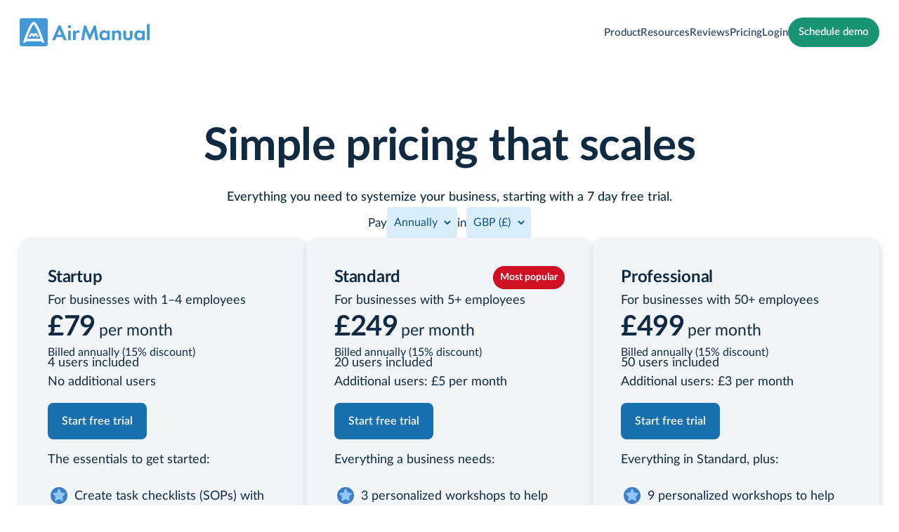

--- FILE ---
content_type: text/html; charset=UTF-8
request_url: https://www.airmanual.co/pricing
body_size: 17157
content:
<!doctype html><html lang="en"><head>
    <meta charset="utf-8">
    <title>Pricing | AirManual</title>
    
      <link rel="shortcut icon" href="https://www.airmanual.co/hubfs/apple-touch-icon-precomposed.png">
    
    <meta name="description" content="Review pricing plans and calculate your ROI with AirManual.">
    
    
    
    
    <meta name="viewport" content="width=device-width, initial-scale=1">

    
    <meta property="og:description" content="Review pricing plans and calculate your ROI with AirManual.">
    <meta property="og:title" content="Pricing">
    <meta name="twitter:description" content="Review pricing plans and calculate your ROI with AirManual.">
    <meta name="twitter:title" content="Pricing">

    

    
    <style>
a.cta_button{-moz-box-sizing:content-box !important;-webkit-box-sizing:content-box !important;box-sizing:content-box !important;vertical-align:middle}.hs-breadcrumb-menu{list-style-type:none;margin:0px 0px 0px 0px;padding:0px 0px 0px 0px}.hs-breadcrumb-menu-item{float:left;padding:10px 0px 10px 10px}.hs-breadcrumb-menu-divider:before{content:'›';padding-left:10px}.hs-featured-image-link{border:0}.hs-featured-image{float:right;margin:0 0 20px 20px;max-width:50%}@media (max-width: 568px){.hs-featured-image{float:none;margin:0;width:100%;max-width:100%}}.hs-screen-reader-text{clip:rect(1px, 1px, 1px, 1px);height:1px;overflow:hidden;position:absolute !important;width:1px}
</style>

<link rel="stylesheet" href="https://www.airmanual.co/hubfs/hub_generated/template_assets/1/85482023360/1744335735837/template_main.min.css">
<link rel="stylesheet" href="https://www.airmanual.co/hs-fs/hub/26911114/hub_generated/template_assets/85484433357/1700127026920/public-site-2/public-site.min.css">
<link rel="stylesheet" href="https://www.airmanual.co/hubfs/hub_generated/module_assets/1/85484390346/1744357092695/module_website-header.min.css">
<link rel="stylesheet" href="https://www.airmanual.co/hubfs/hub_generated/module_assets/1/85484433365/1744357101265/module_section-heading.min.css">
<link rel="stylesheet" href="https://www.airmanual.co/hubfs/hub_generated/module_assets/1/85484429526/1744357099928/module_pricing-toggles.min.css">
<link rel="stylesheet" href="https://www.airmanual.co/hubfs/hub_generated/module_assets/1/85484390352/1744357095852/module_pricing-plans.min.css">
<link rel="stylesheet" href="https://www.airmanual.co/hubfs/hub_generated/module_assets/1/79808103101/1744357084352/module_anchor.min.css">
<link rel="stylesheet" href="https://www.airmanual.co/hubfs/hub_generated/module_assets/1/78602289879/1744357063460/module_section-heading.min.css">
<link rel="stylesheet" href="https://www.airmanual.co/hubfs/hub_generated/module_assets/1/79306132454/1744357079039/module_roi-calculator.min.css">
<link rel="stylesheet" href="https://www.airmanual.co/hubfs/hub_generated/module_assets/1/78912145893/1744357071667/module_reviews.min.css">
<link rel="stylesheet" href="https://www.airmanual.co/hubfs/hub_generated/module_assets/1/79299121359/1744357077554/module_expandable-box.min.css">
<link rel="stylesheet" href="https://www.airmanual.co/hubfs/hub_generated/module_assets/1/85484433371/1744357105389/module_website-footer.min.css">
<!-- Editor Styles -->
<style id="hs_editor_style" type="text/css">
#hs_cos_wrapper_widget_1694438211607  { display: block !important; margin-bottom: -32px !important; margin-top: -32px !important }
#hs_cos_wrapper_widget_1694438211607  { display: block !important; margin-bottom: -32px !important; margin-top: -32px !important }
.header-row-0-force-full-width-section > .row-fluid {
  max-width: none !important;
}
.widget_1694438211607-flexbox-positioning {
  display: -ms-flexbox !important;
  -ms-flex-direction: column !important;
  -ms-flex-align: center !important;
  -ms-flex-pack: start;
  display: flex !important;
  flex-direction: column !important;
  align-items: center !important;
  justify-content: flex-start;
}
.widget_1694438211607-flexbox-positioning > div {
  max-width: 100%;
  flex-shrink: 0 !important;
}
.footer-row-0-force-full-width-section > .row-fluid {
  max-width: none !important;
}
/* HubSpot Styles (default) */
.header-row-0-padding {
  padding-top: 0px !important;
  padding-bottom: 0px !important;
  padding-left: 0px !important;
  padding-right: 0px !important;
}
.dnd_area-row-0-padding {
  padding-top: 80px !important;
  padding-bottom: 48px !important;
}
.dnd_area-row-1-padding {
  padding-top: 0px !important;
  padding-bottom: 0px !important;
}
.dnd_area-row-3-background-layers {
  background-image: linear-gradient(rgba(15, 96, 153, 1), rgba(15, 96, 153, 1)) !important;
  background-position: left top !important;
  background-size: auto !important;
  background-repeat: no-repeat !important;
}
.dnd_area-row-4-padding {
  padding-bottom: 40px !important;
}
.dnd_area-row-5-padding {
  padding-bottom: 120px !important;
}
.footer-row-0-padding {
  padding-top: 0px !important;
  padding-bottom: 0px !important;
  padding-left: 0px !important;
  padding-right: 0px !important;
}
</style>
    <script type="application/ld+json">
{"@context":"https://schema.org","@type":"VideoObject","contentUrl":"https://26911114.fs1.hubspotusercontent-eu1.net/hubfs/26911114/website/Video%20testimonials/Video%2019-09-2023%2c%2009%2035%2025%20(1).mp4","dateModified":"2025-09-08T23:53:45.145Z","duration":"PT37.265S","height":1280,"name":"Video 19-09-2023, 09 35 25 (1)","thumbnailUrl":"https://26911114.fs1.hubspotusercontent-eu1.net/hubfs/26911114/website/Video%20testimonials/Video%2019-09-2023%2c%2009%2035%2025%20(1).mp4/medium.jpg?t=1745579223878","uploadDate":"2023-11-02T15:24:27.138Z","width":1024}</script>

<script type="application/ld+json">
{"@context":"https://schema.org","@type":"VideoObject","contentUrl":"https://26911114.fs1.hubspotusercontent-eu1.net/hubfs/26911114/website/Video%20testimonials/Video%2018-09-2023%2c%2013%2041%2058%20-%20Portrait.mp4","dateModified":"2025-09-08T23:53:45.009Z","duration":"PT42.402S","height":1280,"name":"Video 18-09-2023, 13 41 58 - Portrait","thumbnailUrl":"https://api-eu1.hubapi.com/filemanager/api/v3/files/thumbnail-redirect/84332864984?portalId=26911114&size=medium","uploadDate":"2023-11-02T15:05:01.592Z","width":1024}</script>

<script type="application/ld+json">
{"@context":"https://schema.org","@type":"VideoObject","contentUrl":"https://26911114.fs1.hubspotusercontent-eu1.net/hubfs/26911114/website/Video%20testimonials/Video%2018-09-2023%2c%2015%2053%2021%20-%20Portrait.mp4","dateModified":"2025-09-08T23:53:47.453Z","duration":"PT34.362S","height":1280,"name":"Video 18-09-2023, 15 53 21 - Portrait","thumbnailUrl":"https://26911114.fs1.hubspotusercontent-eu1.net/hubfs/26911114/website/Video%20testimonials/Video%2018-09-2023%2c%2015%2053%2021%20-%20Portrait.mp4/medium.jpg?t=1745579012040","uploadDate":"2023-11-02T15:17:41.926Z","width":1024}</script>

<script type="application/ld+json">
{"@context":"https://schema.org","@type":"VideoObject","contentUrl":"https://26911114.fs1.hubspotusercontent-eu1.net/hubfs/26911114/website/Video%20testimonials/Video%2020-09-2023%2c%2009%2035%2003%20-%20Instagram%20Story%20(1).mp4","dateModified":"2025-09-08T23:53:46.912Z","duration":"PT1M2.832S","height":1280,"name":"Video 20-09-2023, 09 35 03 - Instagram Story (1)","thumbnailUrl":"https://26911114.fs1.hubspotusercontent-eu1.net/hubfs/26911114/website/Video%20testimonials/Video%2020-09-2023%2c%2009%2035%2003%20-%20Instagram%20Story%20(1).mp4/medium.jpg?t=1745578903783","uploadDate":"2023-11-02T14:58:37.603Z","width":1024}</script>


    
<!--  Added by GoogleTagManager integration -->
<script>
var _hsp = window._hsp = window._hsp || [];
window.dataLayer = window.dataLayer || [];
function gtag(){dataLayer.push(arguments);}

var useGoogleConsentModeV2 = true;
var waitForUpdateMillis = 1000;



var hsLoadGtm = function loadGtm() {
    if(window._hsGtmLoadOnce) {
      return;
    }

    if (useGoogleConsentModeV2) {

      gtag('set','developer_id.dZTQ1Zm',true);

      gtag('consent', 'default', {
      'ad_storage': 'denied',
      'analytics_storage': 'denied',
      'ad_user_data': 'denied',
      'ad_personalization': 'denied',
      'wait_for_update': waitForUpdateMillis
      });

      _hsp.push(['useGoogleConsentModeV2'])
    }

    (function(w,d,s,l,i){w[l]=w[l]||[];w[l].push({'gtm.start':
    new Date().getTime(),event:'gtm.js'});var f=d.getElementsByTagName(s)[0],
    j=d.createElement(s),dl=l!='dataLayer'?'&l='+l:'';j.async=true;j.src=
    'https://www.googletagmanager.com/gtm.js?id='+i+dl;f.parentNode.insertBefore(j,f);
    })(window,document,'script','dataLayer','GTM-NPXW537');

    window._hsGtmLoadOnce = true;
};

_hsp.push(['addPrivacyConsentListener', function(consent){
  if(consent.allowed || (consent.categories && consent.categories.analytics)){
    hsLoadGtm();
  }
}]);

</script>

<!-- /Added by GoogleTagManager integration -->

    <link rel="canonical" href="https://www.airmanual.co/pricing">


<meta property="og:url" content="https://www.airmanual.co/pricing">
<meta name="twitter:card" content="summary">
<meta http-equiv="content-language" content="en">






    <!-- <meta name="viewport" content="width=420, initial-scale=1"> -->
  <meta name="generator" content="HubSpot"></head>
  <body class="currency-gbp billing-period-annually">
<!--  Added by GoogleTagManager integration -->
<noscript><iframe src="https://www.googletagmanager.com/ns.html?id=GTM-NPXW537" height="0" width="0" style="display:none;visibility:hidden"></iframe></noscript>

<!-- /Added by GoogleTagManager integration -->

    <div class="body-wrapper   hs-content-id-70199957985 hs-site-page page ">
      
        <div data-global-resource-path="public-site-2/templates/partials/header.html"><header class="header">
  <div class="container-fluid">
<div class="row-fluid-wrapper">
<div class="row-fluid">
<div class="span12 widget-span widget-type-cell " style="" data-widget-type="cell" data-x="0" data-w="12">

<div class="row-fluid-wrapper row-depth-1 row-number-1 dnd-section header-row-0-padding header-row-0-force-full-width-section">
<div class="row-fluid ">
<div class="span12 widget-span widget-type-custom_widget dnd-module" style="" data-widget-type="custom_widget" data-x="0" data-w="12">
<div id="hs_cos_wrapper_header-module-1" class="hs_cos_wrapper hs_cos_wrapper_widget hs_cos_wrapper_type_module" style="" data-hs-cos-general-type="widget" data-hs-cos-type="module">

<div class="header__spacer"></div>
<div class="header__container">
  <div class="header__wrapper">
    <div class="header__logo">
      <a class="header__logo-link" href="https://www.airmanual.co/">
        <!-- <img class="header__logo-image" src="https://26911114.fs1.hubspotusercontent-eu1.net/hubfs/26911114/AirManual%20Logo-1.svg" loading="eager" alt="AirManual logo" /> -->
        <svg xmlns="http://www.w3.org/2000/svg" viewbox="0 0 1971.61 426.21">
  <path d="M662.32,299.19H572.85l-19.61,46.52H506.32l95.49-221.89h33.92l92.8,221.89H682Zm-12.63-35.26-31.6-79.8-31.6,79.8Z" transform="translate(-14.2 -13.76)" />
  <path d="M770.3,116.59a24.3,24.3,0,1,1-24.3,24.3v0A24.41,24.41,0,0,1,770.3,116.59Zm20.29,85.14v144H750.15v-144Z" transform="translate(-14.2 -13.76)" />
  <path d="M824.31,201.73h40.58v21.48a48.39,48.39,0,0,1,17.89-19.94,44.09,44.09,0,0,1,24-6.33A50.09,50.09,0,0,1,924,200.27l-5.29,37.93a30.42,30.42,0,0,0-19-5.33,33.13,33.13,0,0,0-27,11.63c-7.66,9.66-8,22-8,31.93v69.35H824.31Z" transform="translate(-14.2 -13.76)" />
  <path d="M988.29,123.89h31.28l58.87,141.05,61.52-141h31.18l37.25,221.89h-43.8l-20-136.71-59.38,136.71h-14.63l-56.94-136.71L991.05,345.78h-44Z" transform="translate(-14.2 -13.76)" />
  <path d="M1340.53,201.73h40.58v144h-40.58V327.14a51.68,51.68,0,0,1-44.13,23.3c-44.24,0-73.51-34.61-73.51-76.84s28.95-76.52,71.58-76.52c11,0,32.56,2,46.2,23.3Zm-75.84,71.87c0,22.94,16.64,40.9,39.94,40.9s39.91-17.89,39.91-40.9a39.94,39.94,0,0,0-79.85-2.39C1264.67,272,1264.67,272.8,1264.69,273.6Z" transform="translate(-14.2 -13.76)" />
  <path d="M1414.72,201.73h40.58v18.65a52.85,52.85,0,0,1,44.56-23.3c12.63,0,31.28,3.58,42.59,17.64,10,12.32,11.31,26.6,11.31,40.59v90.47h-40.59V267.26c0-8-.32-20.61-7.66-28.27a25.9,25.9,0,0,0-19-7.16,27.71,27.71,0,0,0-25.06,12.64c-6,9.3-6.3,19.61-6.3,28v73.36h-40.47Z" transform="translate(-14.2 -13.76)" />
  <path d="M1627.91,201.73v81.6c0,7.66.68,17.9,8.66,25.31a32.77,32.77,0,0,0,41.23,0c8-7.41,8.7-17.76,8.7-25.31v-81.6h40.58v88.15c0,13-1.68,30.28-17.64,44.24-13.28,11.66-34.57,16.32-52.22,16.32s-38.9-4.66-52.21-16.32c-16-14-17.65-31.25-17.65-44.24V201.73Z" transform="translate(-14.2 -13.76)" />
  <path d="M1871.06,201.73h40.59v144h-40.59V327.14a51.65,51.65,0,0,1-44.23,23.3c-44.24,0-73.51-34.61-73.51-76.84s29-76.52,71.58-76.52c11,0,32.6,2,46.23,23.3Zm-75.83,71.87c0,22.94,16.64,40.9,39.9,40.9s39.94-17.89,39.94-40.9a39.94,39.94,0,1,0-79.84-2.39C1795.2,272,1795.2,272.8,1795.23,273.6Z" transform="translate(-14.2 -13.76)" />
  <path d="M1985.8,103.28v242.5h-40.55V103.28Z" transform="translate(-14.2 -13.76)" />
  <path d="M227.3,106.11c-6.21,4.15-29.35,26.71-76.52,146.72-10,25.35-19.2,50.52-27,72.53H330.83c-7.81-22-17.05-47.18-27-72.53C256.66,132.82,233.51,110.26,227.3,106.11ZM279,304.77l-2.15-4c-7.91-14.87-16.53-28-21.81-34.57a189.83,189.83,0,0,0-13.76,18.64c-3.44,5.18-6.82,10.57-10,16l-3.95,6.73-4-6.74c-3.18-5.42-6.55-10.81-10-16a192.54,192.54,0,0,0-13.77-18.64c-5.28,6.52-13.89,19.7-21.81,34.57l-2.15,4-23.15-12.31,2.16-4c27.38-51.48,39.1-51.48,44.73-51.48,5.81,0,13.66,2.74,28,21.91,14.29-19.17,22.14-21.91,27.95-21.91,5.63,0,17.35,0,44.74,51.48l2.15,4Z" transform="translate(-14.2 -13.76)" />
  <path d="M402.15,13.76H52.46A38.22,38.22,0,0,0,14.2,51.94V401.71A38.26,38.26,0,0,0,52.46,440H402.15a38.3,38.3,0,0,0,38.26-38.26V52A38.26,38.26,0,0,0,402.15,13.76ZM389.08,384.93H351.2c-1.89-5.75-4.48-13.55-7.66-22.91H111.06c-3.17,9.36-5.76,17.16-7.65,22.91H65.52l-.59-.19c.24-.77,24.64-77.29,54.7-152.81,56.94-143,85.38-163,107.59-163.13h.16C249.59,68.89,278,88.89,335,231.93c30.06,75.52,54.46,152,54.7,152.81Z" transform="translate(-14.2 -13.76)" />
</svg>
      </a>
    </div>
    <div class="header__menu">
      <!--  -->
      <div class="header__menu-item">
        <a href="https://www.airmanual.co/">Product</a>
      </div>
      <div class="header__menu-item">
        <a href="https://www.airmanual.co/resources">Resources</a>
      </div>
      <div class="header__menu-item">
        <a href="https://www.airmanual.co/reviews">Reviews</a>
      </div>
      <div class="header__menu-item">
        <a href="https://www.airmanual.co/pricing">Pricing</a>
      </div>
      <div class="header__menu-item">
        <a href="https://app.airmanual.co/login">Login</a>
      </div>
      <a class="button button--highlight button--small header__menu-button" href="https://www.airmanual.co/call">
        Schedule demo
      </a>
      <div class="burger-menu-button">
        <!--?xml version="1.0" standalone="no"?-->
<svg xmlns="http://www.w3.org/2000/svg" viewbox="0 0 1024 1024">
  <path d="M904 160H120c-4.4 0-8 3.6-8 8v64c0 4.4 3.6 8 8 8h784c4.4 0 8-3.6 8-8v-64c0-4.4-3.6-8-8-8zm0 624H120c-4.4 0-8 3.6-8 8v64c0 4.4 3.6 8 8 8h784c4.4 0 8-3.6 8-8v-64c0-4.4-3.6-8-8-8zm0-312H120c-4.4 0-8 3.6-8 8v64c0 4.4 3.6 8 8 8h784c4.4 0 8-3.6 8-8v-64c0-4.4-3.6-8-8-8z" />
</svg>
      </div>
    </div>
  </div>
</div>
<div class="header__shadow"></div>

<div class="burger-menu">
  <div class="header__spacer"></div>
  <div class="header__container" style="width: 100vw">
    <div class="header__wrapper">
      <div class="header__logo">
        <a class="header__logo-link" href="https://www.airmanual.co/">
          <img class="header__logo-image" src="https://www.airmanual.co/hubfs/AirManual%20Logo-1.svg" loading="eager" alt="AirManual logo">
        </a>
      </div>
      <div style="flex: 1"></div>
      <div class="burger-menu-close-button">
        <!--?xml version="1.0" standalone="no"?-->
<svg xmlns="http://www.w3.org/2000/svg" viewbox="0 0 1024 1024">
  <path d="M799.855 166.312c.023.007.043.018.084.059l57.69 57.69c.041.041.052.06.059.084a.118.118 0 0 1 0 .069c-.007.023-.018.042-.059.083L569.926 512l287.703 287.703c.041.04.052.06.059.083a.118.118 0 0 1 0 .07c-.007.022-.018.042-.059.083l-57.69 57.69c-.041.041-.06.052-.084.059a.118.118 0 0 1-.069 0c-.023-.007-.042-.018-.083-.059L512 569.926 224.297 857.629c-.04.041-.06.052-.083.059a.118.118 0 0 1-.07 0c-.022-.007-.042-.018-.083-.059l-57.69-57.69c-.041-.041-.052-.06-.059-.084a.118.118 0 0 1 0-.069c.007-.023.018-.042.059-.083L454.073 512 166.371 224.297c-.041-.04-.052-.06-.059-.083a.118.118 0 0 1 0-.07c.007-.022.018-.042.059-.083l57.69-57.69c.041-.041.06-.052.084-.059a.118.118 0 0 1 .069 0c.023.007.042.018.083.059L512 454.073l287.703-287.702c.04-.041.06-.052.083-.059a.118.118 0 0 1 .07 0Z" />
</svg>
      </div>
    </div>
  </div>
  <div class="burger-menu__item-list">
    <div class="burger-menu__item">
      <a href="https://www.airmanual.co/">Product</a>
    </div>
    <div class="burger-menu__item">
      <a href="https://www.airmanual.co/resources">Resources</a>
    </div>
    <div class="burger-menu__item">
      <a href="https://www.airmanual.co/reviews">Reviews</a>
    </div>
    <div class="burger-menu__item">
      <a href="https://www.airmanual.co/pricing">Pricing</a>
    </div>
    <div class="burger-menu__item">
      <a href="https://app.airmanual.co/login">Login</a>
    </div>
  </div>
  <!-- <div style="flex: 1"></div> -->

  <a class="button button--highlight button--large burger__menu-button" href="https://www.airmanual.co/call">
    Schedule demo
  </a>
</div></div>

</div><!--end widget-span -->
</div><!--end row-->
</div><!--end row-wrapper -->

</div><!--end widget-span -->
</div>
</div>
</div>
</header></div>
      

      <main>
        
<div class="container-fluid">
<div class="row-fluid-wrapper">
<div class="row-fluid">
<div class="span12 widget-span widget-type-cell " style="" data-widget-type="cell" data-x="0" data-w="12">

<div class="row-fluid-wrapper row-depth-1 row-number-1 dnd-section dnd_area-row-0-padding">
<div class="row-fluid ">
<div class="span12 widget-span widget-type-cell dnd-column" style="" data-widget-type="cell" data-x="0" data-w="12">

<div class="row-fluid-wrapper row-depth-1 row-number-2 dnd-row">
<div class="row-fluid ">
<div class="span12 widget-span widget-type-custom_widget dnd-module" style="" data-widget-type="custom_widget" data-x="0" data-w="12">
<div id="hs_cos_wrapper_widget_1710864918677" class="hs_cos_wrapper hs_cos_wrapper_widget hs_cos_wrapper_type_module" style="" data-hs-cos-general-type="widget" data-hs-cos-type="module"><div class="
  section-heading
  section-heading--center-align
  " style="">
  

  <h1>Simple pricing that scales</h1>

  
    <div class="section-heading__subheading">
      Everything you need to systemize your business, starting with a 7 day free trial.
    </div>
  
</div></div>

</div><!--end widget-span -->
</div><!--end row-->
</div><!--end row-wrapper -->

<div class="row-fluid-wrapper row-depth-1 row-number-3 dnd-row">
<div class="row-fluid ">
<div class="span12 widget-span widget-type-custom_widget dnd-module" style="" data-widget-type="custom_widget" data-x="0" data-w="12">
<div id="hs_cos_wrapper_widget_1710918458154" class="hs_cos_wrapper hs_cos_wrapper_widget hs_cos_wrapper_type_module" style="" data-hs-cos-general-type="widget" data-hs-cos-type="module"><div class="pricing-toggles">
  Pay
  
  <select class="select-billing-period">
    <option value="annually">Annually</option>
    <option value="monthly">Monthly</option>
  </select>
  
  in
  <select class="select-currency">
    <option value="gbp">GBP (£)</option>
    <option value="eur">EUR (€)</option>
    <option value="usd">USD ($)</option>
  </select>
</div></div>

</div><!--end widget-span -->
</div><!--end row-->
</div><!--end row-wrapper -->

<div class="row-fluid-wrapper row-depth-1 row-number-4 dnd-row">
<div class="row-fluid ">
<div class="span12 widget-span widget-type-custom_widget dnd-module" style="" data-widget-type="custom_widget" data-x="0" data-w="12">
<div id="hs_cos_wrapper_widget_1710917629470" class="hs_cos_wrapper hs_cos_wrapper_widget hs_cos_wrapper_type_module" style="" data-hs-cos-general-type="widget" data-hs-cos-type="module"><div class="plans">
  
    <div class="plan">
      <div class="plan__name">
        
        <h4>Startup</h4>
      </div>
      <div class="plan__cols ">
        <div class="plan__col">
          
          <div class="plan__best_for">
            For businesses with 1–4 employees
          </div>
          
          <div class="plan__price">
            
              <h2 class="plan__price_number billing-period-annually currency-gbp">£79</h2>
              <h2 class="plan__price_number billing-period-monthly currency-gbp">£93</h2>
              <h2 class="plan__price_number billing-period-annually currency-eur">€89</h2>
              <h2 class="plan__price_number billing-period-monthly currency-eur">€105</h2>
              <h2 class="plan__price_number billing-period-annually currency-usd">$99</h2>
              <h2 class="plan__price_number billing-period-monthly currency-usd">$116</h2>
              
                <span class="plan__price_period"> per month</span>
                <span class="plan__billing_period">Billed annually (15% discount)</span>
                <span class="plan__min_contract">12 month min. commitment</span>
              
            
          </div>
          
            <div class="plan__users">
              4 users included
              <div class="plan__additional_users">
                
                
                
                  No additional users
                
              </div>
            </div>
          
          <div class="plan__cta">
            
            <a href="start" class="button">Start free trial</a>
            
          </div>
        </div>
      <div class="plan__col">
        <div class="plan__features"><p>The essentials to get started:</p>
<ul>
<li>Create task checklists (SOPs) with embedded images, videos and forms</li>
<li>Create self-service training and onboarding</li>
<li>Create forms, documents and policies</li>
<li>AI-powered content generation</li>
<li>200+ customizable templates</li>
<li>Manage recurring processes</li>
<li>Mobile friendly</li>
<li>Online training and webinars</li>
<li>Email and chat support&nbsp;</li>
</ul></div>
      </div>
    </div>
  </div>
  
    <div class="plan">
      <div class="plan__name">
        <div class="plan__popular">Most popular</div>
        <h4>Standard</h4>
      </div>
      <div class="plan__cols ">
        <div class="plan__col">
          
          <div class="plan__best_for">
            For businesses with 5+ employees
          </div>
          
          <div class="plan__price">
            
              <h2 class="plan__price_number billing-period-annually currency-gbp">£249</h2>
              <h2 class="plan__price_number billing-period-monthly currency-gbp">£293</h2>
              <h2 class="plan__price_number billing-period-annually currency-eur">€289</h2>
              <h2 class="plan__price_number billing-period-monthly currency-eur">€340</h2>
              <h2 class="plan__price_number billing-period-annually currency-usd">$299</h2>
              <h2 class="plan__price_number billing-period-monthly currency-usd">$352</h2>
              
                <span class="plan__price_period"> per month</span>
                <span class="plan__billing_period">Billed annually (15% discount)</span>
                <span class="plan__min_contract">12 month min. commitment</span>
              
            
          </div>
          
            <div class="plan__users">
              20 users included
              <div class="plan__additional_users">
                
                  Additional users:
                  <span class="billing-period-annually currency-gbp">£5</span>
                  <span class="billing-period-monthly currency-gbp">£5.9</span>
                  <span class="billing-period-annually currency-eur">€5.5</span>
                  <span class="billing-period-monthly currency-eur">€6.5</span>
                  <span class="billing-period-annually currency-usd">$6</span>
                  <span class="billing-period-monthly currency-usd">$7.1</span>
                  per month
                
                
                
              </div>
            </div>
          
          <div class="plan__cta">
            
            <a href="start" class="button">Start free trial</a>
            
          </div>
        </div>
      <div class="plan__col">
        <div class="plan__features"><p>Everything a business needs:</p>
<ul>
<li>3 personalized workshops to help your team get started</li>
<li>All the features in our Startup plan</li>
<li>Restrict access to private pages and folders</li>
<li>Share content with people without AirManual accounts</li>
<li>Process automation, with 5000+ integrations (via Zapier)</li>
</ul></div>
      </div>
    </div>
  </div>
  
    <div class="plan">
      <div class="plan__name">
        
        <h4>Professional</h4>
      </div>
      <div class="plan__cols ">
        <div class="plan__col">
          
          <div class="plan__best_for">
            For businesses with 50+ employees
          </div>
          
          <div class="plan__price">
            
              <h2 class="plan__price_number billing-period-annually currency-gbp">£499</h2>
              <h2 class="plan__price_number billing-period-monthly currency-gbp">£587</h2>
              <h2 class="plan__price_number billing-period-annually currency-eur">€579</h2>
              <h2 class="plan__price_number billing-period-monthly currency-eur">€681</h2>
              <h2 class="plan__price_number billing-period-annually currency-usd">$599</h2>
              <h2 class="plan__price_number billing-period-monthly currency-usd">$705</h2>
              
                <span class="plan__price_period"> per month</span>
                <span class="plan__billing_period">Billed annually (15% discount)</span>
                <span class="plan__min_contract">12 month min. commitment</span>
              
            
          </div>
          
            <div class="plan__users">
              50 users included
              <div class="plan__additional_users">
                
                  Additional users:
                  <span class="billing-period-annually currency-gbp">£3</span>
                  <span class="billing-period-monthly currency-gbp">£3.5</span>
                  <span class="billing-period-annually currency-eur">€3.5</span>
                  <span class="billing-period-monthly currency-eur">€4.1</span>
                  <span class="billing-period-annually currency-usd">$4</span>
                  <span class="billing-period-monthly currency-usd">$4.7</span>
                  per month
                
                
                
              </div>
            </div>
          
          <div class="plan__cta">
            
            <a href="start" class="button">Start free trial</a>
            
          </div>
        </div>
      <div class="plan__col">
        <div class="plan__features"><p>Everything in Standard, plus:</p>
<ul>
<li>9 personalized workshops to help your team get started</li>
<li>6 monthly account check-ins</li>
<li>Dedicated account manager</li>
<li>Single Sign On (SSO) via OIDC</li>
</ul></div>
      </div>
    </div>
  </div>
  
</div></div>

</div><!--end widget-span -->
</div><!--end row-->
</div><!--end row-wrapper -->

<div class="row-fluid-wrapper row-depth-1 row-number-5 dnd-row">
<div class="row-fluid ">
<div class="span12 widget-span widget-type-custom_widget dnd-module" style="" data-widget-type="custom_widget" data-x="0" data-w="12">
<div id="hs_cos_wrapper_module_1714378385265" class="hs_cos_wrapper hs_cos_wrapper_widget hs_cos_wrapper_type_module" style="" data-hs-cos-general-type="widget" data-hs-cos-type="module"><div class="plans">
  
    <div class="plan">
      <div class="plan__name">
        
        <h4>Enterprise</h4>
      </div>
      <div class="plan__cols plan__cols--2col">
        <div class="plan__col">
          
          <div class="plan__best_for">
            For businesses with 250+ employees
          </div>
          
          <div class="plan__price">
            
              <h2 class="plan__price_number">Talk to us</h2>
              
                <span class="plan__billing_period">Billed annually</span>
              
            
          </div>
          
            <div class="plan__users">
              250 users included
              <div class="plan__additional_users">
                
                
                  Additional users: Talk to us
                
                
              </div>
            </div>
          
          <div class="plan__cta">
            
            <a href="call" class="button">Schedule call</a>
            
          </div>
        </div>
      <div class="plan__col">
        <div class="plan__features"><div>
<div>
<div data-widget-type="cell" data-x="0" data-w="12">
<div>
<div>
<div data-widget-type="custom_widget" data-x="0" data-w="12">
<div>
<div>
<div>
<p>Everything in Professional, plus:</p>
<ul>
<li>Bespoke workshops</li>
<li>Private training webinars</li>
<li>Done-for-you content migration</li>
<li>Custom domains</li>
<li>Custom contracts</li>
<li>Uptime SLA</li>
</ul>
</div>
</div>
</div>
</div>
</div>
</div>
</div>
</div>
</div></div>
      </div>
    </div>
  </div>
  
</div></div>

</div><!--end widget-span -->
</div><!--end row-->
</div><!--end row-wrapper -->

</div><!--end widget-span -->
</div><!--end row-->
</div><!--end row-wrapper -->

<div class="row-fluid-wrapper row-depth-1 row-number-6 dnd_area-row-1-padding dnd-section">
<div class="row-fluid ">
<div class="span12 widget-span widget-type-cell dnd-column" style="" data-widget-type="cell" data-x="0" data-w="12">

<div class="row-fluid-wrapper row-depth-1 row-number-7 dnd-row">
<div class="row-fluid ">
<div class="span12 widget-span widget-type-custom_widget dnd-module" style="" data-widget-type="custom_widget" data-x="0" data-w="12">
<div id="hs_cos_wrapper_widget_1695032362520" class="hs_cos_wrapper hs_cos_wrapper_widget hs_cos_wrapper_type_module" style="" data-hs-cos-general-type="widget" data-hs-cos-type="module"><a name="services" class="anchor"></a></div>

</div><!--end widget-span -->
</div><!--end row-->
</div><!--end row-wrapper -->

</div><!--end widget-span -->
</div><!--end row-->
</div><!--end row-wrapper -->

<div class="row-fluid-wrapper row-depth-1 row-number-8 dnd-section">
<div class="row-fluid ">
<div class="span8 widget-span widget-type-cell dnd-column" style="" data-widget-type="cell" data-x="0" data-w="8">

<div class="row-fluid-wrapper row-depth-1 row-number-9 dnd-row">
<div class="row-fluid ">
<div class="span12 widget-span widget-type-custom_widget dnd-module" style="" data-widget-type="custom_widget" data-x="0" data-w="12">
<div id="hs_cos_wrapper_widget_1694420886476" class="hs_cos_wrapper hs_cos_wrapper_widget hs_cos_wrapper_type_module" style="" data-hs-cos-general-type="widget" data-hs-cos-type="module"><div class="section-heading ">
  

  <div style="color: var(--gray-800) !important;">
    
      <h2>Personalized workshops for your team</h2>
    
  </div>
  
    <div class="subheading" style="color: var(--gray-600) !important">
    
      <p><span data-highlight-color="#FFBFB5">Our</span><span data-highlight-color="#FFBFB5"> Standard and Professional plans include personalized workshops. We'll </span>help your team to start documenting and implementing processes effectively.</p>
    
  </div>
  
</div></div>

</div><!--end widget-span -->
</div><!--end row-->
</div><!--end row-wrapper -->

<div class="row-fluid-wrapper row-depth-1 row-number-10 dnd-row">
<div class="row-fluid ">
<div class="span12 widget-span widget-type-custom_widget widget_1694438211607-flexbox-positioning dnd-module" style="" data-widget-type="custom_widget" data-x="0" data-w="12">
<div id="hs_cos_wrapper_widget_1694438211607" class="hs_cos_wrapper hs_cos_wrapper_widget hs_cos_wrapper_type_module widget-type-linked_image" style="" data-hs-cos-general-type="widget" data-hs-cos-type="module">
    






  



<span id="hs_cos_wrapper_widget_1694438211607_" class="hs_cos_wrapper hs_cos_wrapper_widget hs_cos_wrapper_type_linked_image" style="" data-hs-cos-general-type="widget" data-hs-cos-type="linked_image"><img src="https://www.airmanual.co/hs-fs/hubfs/Rocket-2.jpg?width=400&amp;height=316&amp;name=Rocket-2.jpg" class="hs-image-widget " width="400" height="316" style="max-width: 100%; height: auto;" alt="AirManual rocket" title="AirManual rocket" loading="lazy" srcset="https://www.airmanual.co/hs-fs/hubfs/Rocket-2.jpg?width=200&amp;height=158&amp;name=Rocket-2.jpg 200w, https://www.airmanual.co/hs-fs/hubfs/Rocket-2.jpg?width=400&amp;height=316&amp;name=Rocket-2.jpg 400w, https://www.airmanual.co/hs-fs/hubfs/Rocket-2.jpg?width=600&amp;height=474&amp;name=Rocket-2.jpg 600w, https://www.airmanual.co/hs-fs/hubfs/Rocket-2.jpg?width=800&amp;height=632&amp;name=Rocket-2.jpg 800w, https://www.airmanual.co/hs-fs/hubfs/Rocket-2.jpg?width=1000&amp;height=790&amp;name=Rocket-2.jpg 1000w, https://www.airmanual.co/hs-fs/hubfs/Rocket-2.jpg?width=1200&amp;height=948&amp;name=Rocket-2.jpg 1200w" sizes="(max-width: 400px) 100vw, 400px"></span></div>

</div><!--end widget-span -->
</div><!--end row-->
</div><!--end row-wrapper -->

</div><!--end widget-span -->
<div class="span4 widget-span widget-type-cell dnd-column" style="" data-widget-type="cell" data-x="8" data-w="4">

<div class="row-fluid-wrapper row-depth-1 row-number-11 dnd-row">
<div class="row-fluid ">
<div class="span12 widget-span widget-type-custom_widget dnd-module" style="" data-widget-type="custom_widget" data-x="0" data-w="12">
<div id="hs_cos_wrapper_widget_1710917866379" class="hs_cos_wrapper hs_cos_wrapper_widget hs_cos_wrapper_type_module" style="" data-hs-cos-general-type="widget" data-hs-cos-type="module"><div class="plans">
  
    <div class="plan">
      <div class="plan__name">
        
        <h4>Additional workshops</h4>
      </div>
      <div class="plan__cols ">
        <div class="plan__col">
          
          <div class="plan__price">
            
              <h2 class="plan__price_number billing-period-annually currency-gbp">£1450</h2>
              <h2 class="plan__price_number billing-period-monthly currency-gbp">£1450</h2>
              <h2 class="plan__price_number billing-period-annually currency-eur">€1650</h2>
              <h2 class="plan__price_number billing-period-monthly currency-eur">€1650</h2>
              <h2 class="plan__price_number billing-period-annually currency-usd">$1850</h2>
              <h2 class="plan__price_number billing-period-monthly currency-usd">$1850</h2>
              
            
          </div>
          
          <div class="plan__cta">
            
            <a href="call" class="button">Schedule call</a>
            
          </div>
        </div>
      <div class="plan__col">
        <div class="plan__features"><p><span>3 additional workshops with an process consultant to help you:</span></p>
<ul>
<li>Focus on where you'll see the biggest impact</li>
<li>Outline the content your team needs</li>
<li><span>Create, review and test the checklists</span></li>
<li><span>Get clear on how to manage and continuously improve processes&nbsp;</span><br><span></span></li>
<li><span>Review the impact and plan how to scale</span></li>
</ul></div>
      </div>
    </div>
  </div>
  
</div></div>

</div><!--end widget-span -->
</div><!--end row-->
</div><!--end row-wrapper -->

</div><!--end widget-span -->
</div><!--end row-->
</div><!--end row-wrapper -->

<div class="row-fluid-wrapper row-depth-1 row-number-12 dnd-section dnd_area-row-3-background-layers dnd_area-row-3-background-color">
<div class="row-fluid ">
<div class="span12 widget-span widget-type-cell dnd-column" style="" data-widget-type="cell" data-x="0" data-w="12">

<div class="row-fluid-wrapper row-depth-1 row-number-13 dnd-row">
<div class="row-fluid ">
<div class="span12 widget-span widget-type-custom_widget dnd-module" style="" data-widget-type="custom_widget" data-x="0" data-w="12">
<div id="hs_cos_wrapper_widget_1694420872009" class="hs_cos_wrapper hs_cos_wrapper_widget hs_cos_wrapper_type_module" style="" data-hs-cos-general-type="widget" data-hs-cos-type="module"><div class="section-heading ">
  

  <div style="color: #FFF !important;">
    
      <h2 style="text-align: center;">Calculate your return on investment (ROI)</h2>
    
  </div>
  
    <div class="subheading" style="color: var(--blue-50) !important">
    
      <div style="text-align: center;"><span>Mistakes, rework, and lost opportunities quickly add up to £10,000s... this may be an investment you can't afford not to make.</span></div>
    
  </div>
  
</div></div>

</div><!--end widget-span -->
</div><!--end row-->
</div><!--end row-wrapper -->

<div class="row-fluid-wrapper row-depth-1 row-number-14 dnd-row">
<div class="row-fluid ">
<div class="span12 widget-span widget-type-custom_widget dnd-module" style="" data-widget-type="custom_widget" data-x="0" data-w="12">
<div id="hs_cos_wrapper_widget_1694443532795" class="hs_cos_wrapper hs_cos_wrapper_widget hs_cos_wrapper_type_module" style="" data-hs-cos-general-type="widget" data-hs-cos-type="module"><div class="calculator">
  <div class="calculator__header">
    <div>
      Typical problem
    </div>
    <div>
      Typical outcome
    </div>
    <div>
      Typical ROI
    </div>
  </div>
  <div class="calculator__challenge_and_roi">
    <div class="calculator__challenge">
      Are you currently too busy?
    </div>
    <div class="calculator__roi">
      Free up 15 hours per week
    </div>
    <div class="calculator__value">
      £10,000s – £100,000s
    </div>
  </div>
  <div class="calculator__challenge_and_roi">
    <div class="calculator__challenge">
      Is every team getting consistent results?
    </div>
    <div class="calculator__roi">
      Help teams avoid costly mistakes and rework
    </div>
    <div class="calculator__value">
      £10,000s – £100,000s
    </div>
  </div>
  <div class="calculator__challenge_and_roi">
    <div class="calculator__challenge">
      Are you hiring new employees?
    </div>
    <div class="calculator__roi">
      Save 100s of hours in training and onboarding, cut hiring costs and reduce employee churn
    </div>
    <div class="calculator__value">
      £10,000s – £100,000s
    </div>
  </div>
  <div class="calculator__challenge_and_roi">
    <div class="calculator__challenge">
      Are you reliant on specific people?
    </div>
    <div class="calculator__roi">
      Stop the business stalling when these people aren’t available
    </div>
    <div class="calculator__value">
      £10,000s – £100,000s
    </div>
  </div>
  <div class="calculator__challenge_and_roi">
    <div class="calculator__challenge">
      Do you want a business you can sell?
    </div>
    <div class="calculator__roi">
      Add 20%+ to your business value
    </div>
    <div class="calculator__value">
      £1,000,000s
    </div>
  </div>
</div></div>

</div><!--end widget-span -->
</div><!--end row-->
</div><!--end row-wrapper -->

</div><!--end widget-span -->
</div><!--end row-->
</div><!--end row-wrapper -->

<div class="row-fluid-wrapper row-depth-1 row-number-15 dnd-section dnd_area-row-4-padding">
<div class="row-fluid ">
<div class="span12 widget-span widget-type-cell dnd-column" style="" data-widget-type="cell" data-x="0" data-w="12">

<div class="row-fluid-wrapper row-depth-1 row-number-16 dnd-row">
<div class="row-fluid ">
<div class="span12 widget-span widget-type-custom_widget dnd-module" style="" data-widget-type="custom_widget" data-x="0" data-w="12">
<div id="hs_cos_wrapper_widget_1694430419763" class="hs_cos_wrapper hs_cos_wrapper_widget hs_cos_wrapper_type_module" style="" data-hs-cos-general-type="widget" data-hs-cos-type="module"><div class="section-heading ">
  

  <div style="color: var(--gray-800) !important;">
    
      <h2 style="text-align: center;">Don't take our word for it</h2>
    
  </div>
  
    <div class="subheading" style="color: var(--gray-600) !important">
    
      <div style="text-align: center;"><span>Our customers love the platform and support. But more than that, they love the impact it’s had on their businesses and lives.</span></div>
    
  </div>
  
</div></div>

</div><!--end widget-span -->
</div><!--end row-->
</div><!--end row-wrapper -->

<div class="row-fluid-wrapper row-depth-1 row-number-17 dnd-row">
<div class="row-fluid ">
<div class="span12 widget-span widget-type-custom_widget dnd-module" style="" data-widget-type="custom_widget" data-x="0" data-w="12">
<div id="hs_cos_wrapper_widget_1694430371062" class="hs_cos_wrapper hs_cos_wrapper_widget hs_cos_wrapper_type_module" style="" data-hs-cos-general-type="widget" data-hs-cos-type="module">

<div class="reviews">
  
  <div class="reviews__column">
    
      
      <div class="review review--quote ">
        <div class="review__content">
          The rest of the team can now sell independently of me... Which in terms of financial goals for the company is incredible!
        </div>
        <div class="review__author">
          <div class="review__author__img"></div>
          <div>
            <div class="review__author__name">Georgia Kirke</div>
            <div class="review__author__role">CEO, Write Business Results</div>
            
          </div>
        </div>
      </div>
      
    
      
      <div class="review review--quote ">
        <div class="review__content">
          I have saved about a week already by delegating quite complicated processes to my virtual assistant seamlessly. My overall experience is very positive.
        </div>
        <div class="review__author">
          <div class="review__author__img"></div>
          <div>
            <div class="review__author__name">Christopher R.</div>
            
            <div class="review__type">Capterra review</div>
          </div>
        </div>
      </div>
      
    
      
      <div class="review review--video">
        <div class="review__video">
          <div class="hs-video-widget" data-hsv-embed-id="389b8e52-5ef8-4297-84c7-ec57165543b3">
  <div class="hs-video-container" style="max-width: 1024px; margin: 0 auto;">
    <div class="hs-video-wrapper" style="position: relative; height: 0; padding-bottom: 125.00%">
      <iframe data-hsv-src="https://play-eu1.hubspotvideo.com/v/26911114/id/84333459682?play_button_color=243a52&amp;hidden_controls=true" referrerpolicy="origin" sandbox="allow-forms allow-scripts allow-same-origin allow-popups" allow="autoplay; fullscreen;" style="position: absolute !important; width: 100% !important; height: 100% !important; left: 0; top: 0; border: 0 none; pointer-events: initial" title="HubSpot Video" loading="lazy" data-hsv-id="84333459682" data-hsv-play-button-color="243a52" data-hsv-width="1024" data-hsv-height="1280" data-hsv-autoplay="false" data-hsv-loop="false" data-hsv-muted="false" data-hsv-hidden-controls="true" data-hsv-full-width="false"></iframe>
    </div>
  </div>
</div>
        </div>
      </div>
      
    
      
      <div class="review review--quote ">
        <div class="review__content">
          It’s given me confidence that the team is now using a standardized approach, and it’s easy to make changes to the checklists when needed.
        </div>
        <div class="review__author">
          <div class="review__author__img"></div>
          <div>
            <div class="review__author__name">Bryony Ward</div>
            <div class="review__author__role">Enrolments Manager, Buttercups Training</div>
            
          </div>
        </div>
      </div>
      
    
      
      <div class="review review--quote ">
        <div class="review__content">
          Awesome! The system its self has vastly improved the organisation of all our processes. It's just so easy to navigate. Whatever you do in AirManual just feels easy, wether you're adding links/video's to an existing process that you've copied across or setting up a new process from scratch. The checkbox &amp; guided checklists mean processes are simple to complete &amp; ensure no step is missed.
        </div>
        <div class="review__author">
          <div class="review__author__img"></div>
          <div>
            <div class="review__author__name">Samantha M</div>
            <div class="review__author__role">Director</div>
            <div class="review__type">Capterra review</div>
          </div>
        </div>
      </div>
      
    
  </div>
  
  <div class="reviews__column">
    
      
      <div class="review review--video">
        <div class="review__video">
          <div class="hs-video-widget" data-hsv-embed-id="3bd25bec-932d-4690-b72a-5287be20f0a9">
  <div class="hs-video-container" style="max-width: 1024px; margin: 0 auto;">
    <div class="hs-video-wrapper" style="position: relative; height: 0; padding-bottom: 125.00%">
      <iframe data-hsv-src="https://play-eu1.hubspotvideo.com/v/26911114/id/84332864988?play_button_color=243a52&amp;hidden_controls=true" referrerpolicy="origin" sandbox="allow-forms allow-scripts allow-same-origin allow-popups" allow="autoplay; fullscreen;" style="position: absolute !important; width: 100% !important; height: 100% !important; left: 0; top: 0; border: 0 none; pointer-events: initial" title="HubSpot Video" loading="lazy" data-hsv-id="84332864988" data-hsv-play-button-color="243a52" data-hsv-width="1024" data-hsv-height="1280" data-hsv-autoplay="false" data-hsv-loop="false" data-hsv-muted="false" data-hsv-hidden-controls="true" data-hsv-full-width="false"></iframe>
    </div>
  </div>
</div>
        </div>
      </div>
      
    
      
      <div class="review review--quote ">
        <div class="review__content">
          Should I hire? Before AirManual, I always felt that I didn't have the time. That feeling's gone.
        </div>
        <div class="review__author">
          <div class="review__author__img"></div>
          <div>
            <div class="review__author__name">Nathan Blair</div>
            <div class="review__author__role">Founder, The Somatic School</div>
            
          </div>
        </div>
      </div>
      
    
      
      <div class="review review--quote ">
        <div class="review__content">
          We used AirManual to automate our pre-onboarding and onboarding process. New hire feedback has been fantastic and the team have found it easy to use. What makes AirManual really special is the customer support and training they provide. We've been blown away by the attention to detail and help we've had to guide us through the process.
        </div>
        <div class="review__author">
          <div class="review__author__img"></div>
          <div>
            <div class="review__author__name">Verified customer</div>
            
            <div class="review__type">Capterra review</div>
          </div>
        </div>
      </div>
      
    
      
      <div class="review review--quote ">
        <div class="review__content">
          Simple is the name of our game and with AirManual, you get exactly that. A simple and quick way to get everything organized and documented to keep your team flowing day to day with ease.
        </div>
        <div class="review__author">
          <div class="review__author__img"></div>
          <div>
            <div class="review__author__name">Jeana D</div>
            <div class="review__author__role">Director of Administration</div>
            <div class="review__type">Capterra review</div>
          </div>
        </div>
      </div>
      
    
      
      <div class="review review--quote ">
        <div class="review__content">
          I have to say, I've been incredibly impressed so far. The interface is smooth, snappy and simple compared to [the previous tool I used]. The team is there to get you set up and hold your hand through getting set up and designing your checklists, and they suggest actually useful improvements along the way. Thank you AirManual for making my life easier!
        </div>
        <div class="review__author">
          <div class="review__author__img"></div>
          <div>
            <div class="review__author__name">Joey B</div>
            <div class="review__author__role">HR team</div>
            <div class="review__type">Capterra review</div>
          </div>
        </div>
      </div>
      
    
  </div>
  
  <div class="reviews__column">
    
      
      <div class="review review--quote ">
        <div class="review__content">
          AirManual is helping us to revolutionise our business and growth plans. From the beginning the implementation has been much easier than expected and my team have adopted more than expected. I am very happy with the decision to invest time and money into AirManual and I urge any company that wants to improve their process management to adopt AirManual in their business
        </div>
        <div class="review__author">
          <div class="review__author__img"></div>
          <div>
            <div class="review__author__name">Darren J</div>
            <div class="review__author__role">Managing Director</div>
            <div class="review__type">Capterra review</div>
          </div>
        </div>
      </div>
      
    
      
      <div class="review review--video">
        <div class="review__video">
          <div class="hs-video-widget" data-hsv-embed-id="9e539d41-c4b4-4b17-b8fe-26c6c83f2d46">
  <div class="hs-video-container" style="max-width: 1024px; margin: 0 auto;">
    <div class="hs-video-wrapper" style="position: relative; height: 0; padding-bottom: 125.00%">
      <iframe data-hsv-src="https://play-eu1.hubspotvideo.com/v/26911114/id/84333457130?play_button_color=243a52&amp;hidden_controls=true" referrerpolicy="origin" sandbox="allow-forms allow-scripts allow-same-origin allow-popups" allow="autoplay; fullscreen;" style="position: absolute !important; width: 100% !important; height: 100% !important; left: 0; top: 0; border: 0 none; pointer-events: initial" title="HubSpot Video" loading="lazy" data-hsv-id="84333457130" data-hsv-play-button-color="243a52" data-hsv-width="1024" data-hsv-height="1280" data-hsv-autoplay="false" data-hsv-loop="false" data-hsv-muted="false" data-hsv-hidden-controls="true" data-hsv-full-width="false"></iframe>
    </div>
  </div>
</div>
        </div>
      </div>
      
    
      
      <div class="review review--quote ">
        <div class="review__content">
          I didn't imagine that it would have such a big impact. We’ve had comments from new starters saying that this is a brilliant place to work... that they love coming here!
        </div>
        <div class="review__author">
          <div class="review__author__img"></div>
          <div>
            <div class="review__author__name">Stuart Wade</div>
            <div class="review__author__role">Business Owner, Empire Manufacturing</div>
            
          </div>
        </div>
      </div>
      
    
      
      <div class="review review--quote ">
        <div class="review__content">
          It puts my mind at rest in a way. It gets things out of my head. So the business had been running from the contents in my head for the last 3 years, which was quite a lot to contain.
        </div>
        <div class="review__author">
          <div class="review__author__img"></div>
          <div>
            <div class="review__author__name">Christopher Robertson</div>
            <div class="review__author__role">Business Owner, Robertson IP</div>
            
          </div>
        </div>
      </div>
      
    
      
      <div class="review review--quote ">
        <div class="review__content">
          It’s well worth it — it’s saving us more time and money than what we pay for it. When we start using it in full capacity, it’s going to make a huge difference, it’s going to be priceless at that point.
        </div>
        <div class="review__author">
          <div class="review__author__img"></div>
          <div>
            <div class="review__author__name">Renee Moore</div>
            <div class="review__author__role">Business Owner, Canine Craze</div>
            
          </div>
        </div>
      </div>
      
    
  </div>
  
  <div class="reviews__column">
    
      
      <div class="review review--quote ">
        <div class="review__content">
          The feedback from our new joiner has been how easy it’s been to go through the onboarding process, and I don’t think I’ve ever heard that before from someone coming into the business.
        </div>
        <div class="review__author">
          <div class="review__author__img"></div>
          <div>
            <div class="review__author__name">Cathy Farr</div>
            <div class="review__author__role">Business Director, Germains</div>
            
          </div>
        </div>
      </div>
      
    
      
      <div class="review review--quote ">
        <div class="review__content">
          I got to go on holiday! And the place did not burn down. Yeah. I love it... I love it! That’s the biggest win for me — that I got to go on holiday. The business has been on every holiday that I have been on since I started 7 years ago.
        </div>
        <div class="review__author">
          <div class="review__author__img"></div>
          <div>
            <div class="review__author__name">Jennifer S.</div>
            <div class="review__author__role">Business Support Manager</div>
            
          </div>
        </div>
      </div>
      
    
      
      <div class="review review--quote ">
        <div class="review__content">
          We love AirManual! The software is brilliant but their team are even better, so helpful and friendly and really take the time to get to know your business and work out how the software can assist and better our processes.
        </div>
        <div class="review__author">
          <div class="review__author__img"></div>
          <div>
            <div class="review__author__name">Jess W</div>
            <div class="review__author__role">Director</div>
            <div class="review__type">Capterra review</div>
          </div>
        </div>
      </div>
      
    
      
      <div class="review review--video">
        <div class="review__video">
          <div class="hs-video-widget" data-hsv-embed-id="25fcdd63-4b4c-4a2f-bc38-46eed4bc05ef">
  <div class="hs-video-container" style="max-width: 1024px; margin: 0 auto;">
    <div class="hs-video-wrapper" style="position: relative; height: 0; padding-bottom: 125.00%">
      <iframe data-hsv-src="https://play-eu1.hubspotvideo.com/v/26911114/id/84333449668?play_button_color=243a52&amp;hidden_controls=true" referrerpolicy="origin" sandbox="allow-forms allow-scripts allow-same-origin allow-popups" allow="autoplay; fullscreen;" style="position: absolute !important; width: 100% !important; height: 100% !important; left: 0; top: 0; border: 0 none; pointer-events: initial" title="HubSpot Video" loading="lazy" data-hsv-id="84333449668" data-hsv-play-button-color="243a52" data-hsv-width="1024" data-hsv-height="1280" data-hsv-autoplay="false" data-hsv-loop="false" data-hsv-muted="false" data-hsv-hidden-controls="true" data-hsv-full-width="false"></iframe>
    </div>
  </div>
</div>
        </div>
      </div>
      
    
      
      <div class="review review--quote ">
        <div class="review__content">
           I find AirManual very user friendly, I enjoy that it can be completely bespoke to your company. Creating a process is super easy and can be easily updated and republished in a matter of a few clicks. It also gives great peace of mind having a live chat box should you need any support and our account manager is very quick at responding to us which we really appreciate.
        </div>
        <div class="review__author">
          <div class="review__author__img"></div>
          <div>
            <div class="review__author__name">Gemma H</div>
            <div class="review__author__role">Business Administrator</div>
            <div class="review__type">Capterra review</div>
          </div>
        </div>
      </div>
      
    
      
      <div class="review review--quote ">
        <div class="review__content">
          AirManual is everything I ever dreamed to have in a cloud-based documentation hub that is our central source for truth on SOPs and processes. It's feature-rich without being tedious
        </div>
        <div class="review__author">
          <div class="review__author__img"></div>
          <div>
            <div class="review__author__name">Danielle M</div>
            <div class="review__author__role">President</div>
            <div class="review__type">Capterra review</div>
          </div>
        </div>
      </div>
      
    
  </div>
  
  <div class="reviews__overlay"></div>
</div></div>

</div><!--end widget-span -->
</div><!--end row-->
</div><!--end row-wrapper -->

</div><!--end widget-span -->
</div><!--end row-->
</div><!--end row-wrapper -->

<div class="row-fluid-wrapper row-depth-1 row-number-18 dnd-section dnd_area-row-5-padding">
<div class="row-fluid ">
<div class="span12 widget-span widget-type-cell dnd-column" style="" data-widget-type="cell" data-x="0" data-w="12">

<div class="row-fluid-wrapper row-depth-1 row-number-19 dnd-row">
<div class="row-fluid ">
<div class="span12 widget-span widget-type-custom_widget dnd-module" style="" data-widget-type="custom_widget" data-x="0" data-w="12">
<div id="hs_cos_wrapper_widget_1694420917523" class="hs_cos_wrapper hs_cos_wrapper_widget hs_cos_wrapper_type_module" style="" data-hs-cos-general-type="widget" data-hs-cos-type="module"><div class="section-heading  no-subheading">
  

  <div style="color: var(--gray-800) !important;">
    
      <h2 style="text-align: center;">Frequently asked questions</h2>
    
  </div>
  
</div></div>

</div><!--end widget-span -->
</div><!--end row-->
</div><!--end row-wrapper -->

<div class="row-fluid-wrapper row-depth-1 row-number-20 dnd-row">
<div class="row-fluid ">
<div class="span12 widget-span widget-type-custom_widget dnd-module" style="" data-widget-type="custom_widget" data-x="0" data-w="12">
<div id="hs_cos_wrapper_module_1694441298162" class="hs_cos_wrapper hs_cos_wrapper_widget hs_cos_wrapper_type_module" style="" data-hs-cos-general-type="widget" data-hs-cos-type="module"><div class="expandable-box">
  <div class="expandable-box__header">
    <div class="expandable-box__title">
      <h4>How does the free trial work?</h4>
    </div>
    <div class="expandable-box__toggler">
      <svg xmlns="http://www.w3.org/2000/svg" viewbox="0 0 1024 1024">
  <path d="M765.7 486.8L314.9 134.7A7.97 7.97 0 0 0 302 141v77.3c0 4.9 2.3 9.6 6.1 12.6l360 281.1-360 281.1c-3.9 3-6.1 7.7-6.1 12.6V883c0 6.7 7.7 10.4 12.9 6.3l450.8-352.1a31.96 31.96 0 0 0 0-50.4z" />
</svg>
    </div>
  </div>
  <div class="expandable-box__content">
    <div class="expandable-box__text">
      <p data-slate-node="element"><span data-slate-node="text">We offer unlimited free access for 7 days. </span></p>
<p data-slate-node="element"><span data-slate-node="text">You'll be able to create an unlimited number of documents, checklists and forms, and see how it works to use them.</span></p>
<p data-slate-node="element"><span data-slate-node="text">At any point during your trial, you can upgrade to one of our paid plans.</span><span data-slate-node="text"></span></p>
    </div>
  </div>
</div></div>

</div><!--end widget-span -->
</div><!--end row-->
</div><!--end row-wrapper -->

<div class="row-fluid-wrapper row-depth-1 row-number-21 dnd-row">
<div class="row-fluid ">
<div class="span12 widget-span widget-type-custom_widget dnd-module" style="" data-widget-type="custom_widget" data-x="0" data-w="12">
<div id="hs_cos_wrapper_module_1694441383526" class="hs_cos_wrapper hs_cos_wrapper_widget hs_cos_wrapper_type_module" style="" data-hs-cos-general-type="widget" data-hs-cos-type="module"><div class="expandable-box">
  <div class="expandable-box__header">
    <div class="expandable-box__title">
      <h4>How does billing work when we add or remove users?</h4>
    </div>
    <div class="expandable-box__toggler">
      <svg xmlns="http://www.w3.org/2000/svg" viewbox="0 0 1024 1024">
  <path d="M765.7 486.8L314.9 134.7A7.97 7.97 0 0 0 302 141v77.3c0 4.9 2.3 9.6 6.1 12.6l360 281.1-360 281.1c-3.9 3-6.1 7.7-6.1 12.6V883c0 6.7 7.7 10.4 12.9 6.3l450.8-352.1a31.96 31.96 0 0 0 0-50.4z" />
</svg>
    </div>
  </div>
  <div class="expandable-box__content">
    <div class="expandable-box__text">
      <p data-slate-node="element" data-slate-fragment="[base64]">When you add or remove team members, your next invoice will be adjusted accordingly.</p>
<div data-slate-node="element">If you add a new team member to your workspace:</div>
<ul>
<li data-slate-node="element">You'll only be charged for the remaining days in the current billing cycle.</li>
<li data-slate-node="element">The amount due will be added to your next invoice.</li>
<li data-slate-node="element">If the amount due exceeds $100, a new invoice will be raised immediately. If you are set up to pay by credit card, then payment will be automatically taken.</li>
</ul>
<div data-slate-node="element">If you remove a team member:</div>
<ul>
<li data-slate-node="element">Your account will be credited for the remaining days in the current billing cycle.</li>
<li data-slate-node="element">Your credit will be applied against future invoices.</li>
</ul>
    </div>
  </div>
</div></div>

</div><!--end widget-span -->
</div><!--end row-->
</div><!--end row-wrapper -->

<div class="row-fluid-wrapper row-depth-1 row-number-22 dnd-row">
<div class="row-fluid ">
<div class="span12 widget-span widget-type-custom_widget dnd-module" style="" data-widget-type="custom_widget" data-x="0" data-w="12">
<div id="hs_cos_wrapper_module_1694442520347" class="hs_cos_wrapper hs_cos_wrapper_widget hs_cos_wrapper_type_module" style="" data-hs-cos-general-type="widget" data-hs-cos-type="module"><div class="expandable-box">
  <div class="expandable-box__header">
    <div class="expandable-box__title">
      <h4>Are there any restrictions on the Startup plan?</h4>
    </div>
    <div class="expandable-box__toggler">
      <svg xmlns="http://www.w3.org/2000/svg" viewbox="0 0 1024 1024">
  <path d="M765.7 486.8L314.9 134.7A7.97 7.97 0 0 0 302 141v77.3c0 4.9 2.3 9.6 6.1 12.6l360 281.1-360 281.1c-3.9 3-6.1 7.7-6.1 12.6V883c0 6.7 7.7 10.4 12.9 6.3l450.8-352.1a31.96 31.96 0 0 0 0-50.4z" />
</svg>
    </div>
  </div>
  <div class="expandable-box__content">
    <div class="expandable-box__text">
      <p data-slate-node="element" data-slate-fragment="[base64]"><span data-slate-node="text">The startup plan is only available to businesses with 4 or fewer team members. </span></p>
<p data-slate-node="element" data-slate-fragment="[base64]"><span data-slate-node="text">Once your business has a team of 5+, you're ready to take full advantage of our Standard plan.</span></p>
    </div>
  </div>
</div></div>

</div><!--end widget-span -->
</div><!--end row-->
</div><!--end row-wrapper -->

<div class="row-fluid-wrapper row-depth-1 row-number-23 dnd-row">
<div class="row-fluid ">
<div class="span12 widget-span widget-type-custom_widget dnd-module" style="" data-widget-type="custom_widget" data-x="0" data-w="12">
<div id="hs_cos_wrapper_module_1714371814307" class="hs_cos_wrapper hs_cos_wrapper_widget hs_cos_wrapper_type_module" style="" data-hs-cos-general-type="widget" data-hs-cos-type="module"><div class="expandable-box">
  <div class="expandable-box__header">
    <div class="expandable-box__title">
      <h4>Can I purchase a fixed number of seats?</h4>
    </div>
    <div class="expandable-box__toggler">
      <svg xmlns="http://www.w3.org/2000/svg" viewbox="0 0 1024 1024">
  <path d="M765.7 486.8L314.9 134.7A7.97 7.97 0 0 0 302 141v77.3c0 4.9 2.3 9.6 6.1 12.6l360 281.1-360 281.1c-3.9 3-6.1 7.7-6.1 12.6V883c0 6.7 7.7 10.4 12.9 6.3l450.8-352.1a31.96 31.96 0 0 0 0-50.4z" />
</svg>
    </div>
  </div>
  <div class="expandable-box__content">
    <div class="expandable-box__text">
      <p data-slate-node="element" data-slate-fragment="[base64]"><span data-slate-node="text">Yes — if needed, you can purchase a fixed number of team member seats.</span></p>
<p data-slate-node="element" data-slate-fragment="[base64]"><span data-slate-node="text">This can be helpful for enterprise and government organizations with a fixed budget.</span></p>
<p data-slate-node="element"><a href="https://app.airmanual.co/help/Can-I-purchase-a-fixed-number-of-seats--mbbqXmM7c5uZopErJHBOgvfG-1loU7YXSaum8" rel="noopener" target="_blank">Find out more</a></p>
    </div>
  </div>
</div></div>

</div><!--end widget-span -->
</div><!--end row-->
</div><!--end row-wrapper -->

<div class="row-fluid-wrapper row-depth-1 row-number-24 dnd-row">
<div class="row-fluid ">
<div class="span12 widget-span widget-type-custom_widget dnd-module" style="" data-widget-type="custom_widget" data-x="0" data-w="12">
<div id="hs_cos_wrapper_module_1694442529536" class="hs_cos_wrapper hs_cos_wrapper_widget hs_cos_wrapper_type_module" style="" data-hs-cos-general-type="widget" data-hs-cos-type="module"><div class="expandable-box">
  <div class="expandable-box__header">
    <div class="expandable-box__title">
      <h4>Can I pay by invoice?</h4>
    </div>
    <div class="expandable-box__toggler">
      <svg xmlns="http://www.w3.org/2000/svg" viewbox="0 0 1024 1024">
  <path d="M765.7 486.8L314.9 134.7A7.97 7.97 0 0 0 302 141v77.3c0 4.9 2.3 9.6 6.1 12.6l360 281.1-360 281.1c-3.9 3-6.1 7.7-6.1 12.6V883c0 6.7 7.7 10.4 12.9 6.3l450.8-352.1a31.96 31.96 0 0 0 0-50.4z" />
</svg>
    </div>
  </div>
  <div class="expandable-box__content">
    <div class="expandable-box__text">
      <p>Yes — you can <a data-slate-node="element" data-slate-inline="true" href="https://www.airmanual.co/air/How-to-contact-support--A82Gf8GoncdRuSY9HZ4nmfLQ-uOBCs9PTfBTA" target="_blank" rel="noopener">contact our support team</a> and ask to pay by bank transfer rather than by credit card.</p>
<p>When paying by bank transfer:</p>
<ul>
<li>You must purchase an annual subscription.</li>
<li>You will need to contact support to change your plan or add more team members.</li>
</ul>
<p>We recommend making payment with credit card if you can — it's easier for both your organization and our team to manage!</p>
    </div>
  </div>
</div></div>

</div><!--end widget-span -->
</div><!--end row-->
</div><!--end row-wrapper -->

<div class="row-fluid-wrapper row-depth-1 row-number-25 dnd-row">
<div class="row-fluid ">
<div class="span12 widget-span widget-type-custom_widget dnd-module" style="" data-widget-type="custom_widget" data-x="0" data-w="12">
<div id="hs_cos_wrapper_module_1694442532042" class="hs_cos_wrapper hs_cos_wrapper_widget hs_cos_wrapper_type_module" style="" data-hs-cos-general-type="widget" data-hs-cos-type="module"><div class="expandable-box">
  <div class="expandable-box__header">
    <div class="expandable-box__title">
      <h4>Do you offer a discount for non-profits?</h4>
    </div>
    <div class="expandable-box__toggler">
      <svg xmlns="http://www.w3.org/2000/svg" viewbox="0 0 1024 1024">
  <path d="M765.7 486.8L314.9 134.7A7.97 7.97 0 0 0 302 141v77.3c0 4.9 2.3 9.6 6.1 12.6l360 281.1-360 281.1c-3.9 3-6.1 7.7-6.1 12.6V883c0 6.7 7.7 10.4 12.9 6.3l450.8-352.1a31.96 31.96 0 0 0 0-50.4z" />
</svg>
    </div>
  </div>
  <div class="expandable-box__content">
    <div class="expandable-box__text">
      <div data-slate-node="element">
<p data-slate-node="element"><span data-slate-node="text">Yes — we're happy to offer a 15% discount to charities, academic institutions and other 501(c)3 non-profit organizations.</span></p>
<p data-slate-node="element"><span data-slate-node="text">To get your discount, simply get in touch with a link to your organization's website, and the URL of the AirManual workspace that you wish to apply the discount to.</span></p>
<p data-slate-node="element" data-slate-fragment="[base64]"><span data-slate-node="text">We may need to request additional details from you before applying the discount (e.g. proof of 501(c)3 registration for US based companies). </span></p>
</div>
    </div>
  </div>
</div></div>

</div><!--end widget-span -->
</div><!--end row-->
</div><!--end row-wrapper -->

<div class="row-fluid-wrapper row-depth-1 row-number-26 dnd-row">
<div class="row-fluid ">
<div class="span12 widget-span widget-type-custom_widget dnd-module" style="" data-widget-type="custom_widget" data-x="0" data-w="12">
<div id="hs_cos_wrapper_module_1694442536459" class="hs_cos_wrapper hs_cos_wrapper_widget hs_cos_wrapper_type_module" style="" data-hs-cos-general-type="widget" data-hs-cos-type="module"><div class="expandable-box">
  <div class="expandable-box__header">
    <div class="expandable-box__title">
      <h4>Can I cancel my subscription?</h4>
    </div>
    <div class="expandable-box__toggler">
      <svg xmlns="http://www.w3.org/2000/svg" viewbox="0 0 1024 1024">
  <path d="M765.7 486.8L314.9 134.7A7.97 7.97 0 0 0 302 141v77.3c0 4.9 2.3 9.6 6.1 12.6l360 281.1-360 281.1c-3.9 3-6.1 7.7-6.1 12.6V883c0 6.7 7.7 10.4 12.9 6.3l450.8-352.1a31.96 31.96 0 0 0 0-50.4z" />
</svg>
    </div>
  </div>
  <div class="expandable-box__content">
    <div class="expandable-box__text">
      <p>You can contact support at any time to cancel your plan.</p>
<p>After cancelling:</p>
<ul>
<li>You will still have access to your workspace until the end of your current payment period.</li>
<li>You can <a href="https://www.airmanual.co/air/How-can-I-export-data-my-data--OCIAkkrqrOPzuewloUSCWoz4-r71VRHQaIX15" target="_blank" rel="noopener">export your data</a> while you still have access.</li>
</ul>
<p>We’ll be sorry to see you go!</p>
    </div>
  </div>
</div></div>

</div><!--end widget-span -->
</div><!--end row-->
</div><!--end row-wrapper -->

</div><!--end widget-span -->
</div><!--end row-->
</div><!--end row-wrapper -->

</div><!--end widget-span -->
</div>
</div>
</div>

      </main>

      
        <div data-global-resource-path="public-site-2/templates/partials/footer.html"><footer class="footer">
  <div class="container-fluid">
<div class="row-fluid-wrapper">
<div class="row-fluid">
<div class="span12 widget-span widget-type-cell " style="" data-widget-type="cell" data-x="0" data-w="12">

<div class="row-fluid-wrapper row-depth-1 row-number-1 dnd-section footer-row-0-padding footer-row-0-force-full-width-section">
<div class="row-fluid ">
<div class="span12 widget-span widget-type-cell dnd-column" style="" data-widget-type="cell" data-x="0" data-w="12">

<div class="row-fluid-wrapper row-depth-1 row-number-2 dnd-row">
<div class="row-fluid ">
<div class="span12 widget-span widget-type-custom_widget dnd-module" style="" data-widget-type="custom_widget" data-x="0" data-w="12">
<div id="hs_cos_wrapper_footer-module-1" class="hs_cos_wrapper hs_cos_wrapper_widget hs_cos_wrapper_type_module" style="" data-hs-cos-general-type="widget" data-hs-cos-type="module">



<div class="footer__container">
  <div class="footer__wrapper">
    <div class="footer__menu">
      <div class="footer__menu-column">
        <div class="footer__logo">
          <a class="footer__logo-link" href="/">
            <img class="footer__logo-image" src="https://www.airmanual.co/hubfs/AirManual%20Logo%20WHITE-01-1.svg" loading="eager" alt="AirManual logo">
          </a>
        </div>
      </div>
      
        <div class="footer__menu-column">
          
            <div class="footer__menu-group">
              <h5>Product</h5>
              <nav class="footer__menu-items">
                
                  <a class="footer__menu-item" href="https://www.airmanual.co/call" target="">
                    Book demo
                  </a>
                
                  <a class="footer__menu-item" href="https://www.airmanual.co/start" target="">
                    Free trial
                  </a>
                
                  <a class="footer__menu-item" href="https://app.airmanual.co/example" target="_blank">
                    Example workspace
                  </a>
                
                  <a class="footer__menu-item" href="https://www.airmanual.co/pricing" target="">
                    Pricing
                  </a>
                
                  <a class="footer__menu-item" href="https://airmanual.link/brochure" target="_blank">
                    Brochure (PDF)
                  </a>
                
                </nav>
            </div>
          
            <div class="footer__menu-group">
              <h5>Compare</h5>
              <nav class="footer__menu-items">
                
                  <a class="footer__menu-item" href="https://www.airmanual.co/compare/confluence" target="">
                    Compare with Confluence
                  </a>
                
                </nav>
            </div>
          
          
        </div>
      
        <div class="footer__menu-column">
          
            <div class="footer__menu-group">
              <h5>Resources</h5>
              <nav class="footer__menu-items">
                
                  <a class="footer__menu-item" href="https://www.airmanual.co/resources" target="">
                    Guide books
                  </a>
                
                  <a class="footer__menu-item" href="https://www.airmanual.co/resources" target="">
                    Podcast (De-stress Your Business)
                  </a>
                
                  <a class="footer__menu-item" href="https://www.airmanual.co/resources" target="">
                    Newsletter
                  </a>
                
                  <a class="footer__menu-item" href="https://www.airmanual.co/resources" target="">
                    Getting started videos
                  </a>
                
                </nav>
            </div>
          
            <div class="footer__menu-group">
              <h5>Examples and templates</h5>
              <nav class="footer__menu-items">
                
                  <a class="footer__menu-item" href="https://app.airmanual.co/example/folders/Finance--CRS9dAH9nwl9N4xCTGQKeBqI-2LEV3hZEDM4q" target="">
                    Finance
                  </a>
                
                  <a class="footer__menu-item" href="https://app.airmanual.co/example/folders/HR--i3ROfEtjQ8fOKx4bT042qn6m-4FyZc2PMMJhH" target="">
                    HR
                  </a>
                
                  <a class="footer__menu-item" href="https://app.airmanual.co/example/folders/IT--y3npHCrTZEWCzlF1jJfry8Uq-ieXLsMZsnBhs" target="">
                    IT
                  </a>
                
                  <a class="footer__menu-item" href="https://app.airmanual.co/example/folders/Marketing--bDDk745jxsuWTTgq9nSMV5dd-fcZg58fToWud" target="">
                    Marketing
                  </a>
                
                  <a class="footer__menu-item" href="https://app.airmanual.co/example/folders/Sales--yPM6BQxdqdWI1gs4KnF32N5u-QKwg5cUjtJhv" target="">
                    Sales
                  </a>
                
                  <a class="footer__menu-item" href="https://app.airmanual.co/example/folders/Engineering-Software--lCHdJTmmnuvNCpkUpwUPKsM1-onHnvg8ih06M" target="">
                    Software
                  </a>
                
                </nav>
            </div>
          
          
        </div>
      
        <div class="footer__menu-column">
          
            <div class="footer__menu-group">
              <h5>Help and support</h5>
              <nav class="footer__menu-items">
                
                  <a class="footer__menu-item" href="https://app.airmanual.co/help" target="">
                    Help center
                  </a>
                
                  <a class="footer__menu-item" href="https://www.airmanual.co/support" target="">
                    Contact us
                  </a>
                
                  <a class="footer__menu-item" href="https://app.airmanual.co/air/Our-community-on-Slack--91UeH5JyrUF2Fm5FPLaMyHHb-EIa1mfLOEnhI" target="">
                    Community
                  </a>
                
                </nav>
            </div>
          
            <div class="footer__menu-group">
              <h5>Company</h5>
              <nav class="footer__menu-items">
                
                  <a class="footer__menu-item" href="https://app.airmanual.co/help/What-is-the-AirManual-Partner-Program-and-is-it-a-good-fit-for-me--LiJViXzSf7JfDlJ8HPz6q0on-LEvWMbRe7kIt" target="">
                    Partner program
                  </a>
                
                  <a class="footer__menu-item" href="https://app.airmanual.co/help/Our-referral-program--hJ3HiHufK7xGFBSVKuK54Wax-3rNQzjfrCT2q" target="">
                    Referral program
                  </a>
                
                </nav>
            </div>
          
          
            <div class="footer__menu-socials">
              
              <a href="https://www.linkedin.com/company/airmanual/" target="_blank" rel="noopener" title="View AirManual on LinkedIn">
                <svg xmlns="http://www.w3.org/2000/svg" width="16" height="16" viewbox="0 0 24 24">
  <path class="cls-1" d="M4.98 3.5c0 1.381-1.11 2.5-2.48 2.5s-2.48-1.119-2.48-2.5c0-1.38 1.11-2.5 2.48-2.5s2.48 1.12 2.48 2.5zm.02 4.5h-5v16h5v-16zm7.982 0h-4.968v16h4.969v-8.399c0-4.67 6.029-5.052 6.029 0v8.399h4.988v-10.131c0-7.88-8.922-7.593-11.018-3.714v-2.155z">
  </path>
</svg>
              </a>
              
              
              <a href="https://twitter.com/airmanual" target="_blank" rel="noopener" title="View AirManual on Twitter">
                <svg xmlns="http://www.w3.org/2000/svg" width="20" height="20" viewbox="0 0 24 24">
  <path d="M24 4.557c-.883.392-1.832.656-2.828.775 1.017-.609 1.798-1.574 2.165-2.724-.951.564-2.005.974-3.127 1.195-.897-.957-2.178-1.555-3.594-1.555-3.179 0-5.515 2.966-4.797 6.045-4.091-.205-7.719-2.165-10.148-5.144-1.29 2.213-.669 5.108 1.523 6.574-.806-.026-1.566-.247-2.229-.616-.054 2.281 1.581 4.415 3.949 4.89-.693.188-1.452.232-2.224.084.626 1.956 2.444 3.379 4.6 3.419-2.07 1.623-4.678 2.348-7.29 2.04 2.179 1.397 4.768 2.212 7.548 2.212 9.142 0 14.307-7.721 13.995-14.646.962-.695 1.797-1.562 2.457-2.549z">
  </path>
</svg>
              </a>
              
              
              <a href="https://www.instagram.com/airmanual/" target="_blank" rel="noopener" title="View AirManual on Instagram">
                <svg xmlns="http://www.w3.org/2000/svg" width="20" height="20" viewbox="0 0 24 24">
  <path d="M12 2.163c3.204 0 3.584.012 4.85.07 3.252.148 4.771 1.691 4.919 4.919.058 1.265.069 1.645.069 4.849 0 3.205-.012 3.584-.069 4.849-.149 3.225-1.664 4.771-4.919 4.919-1.266.058-1.644.07-4.85.07-3.204 0-3.584-.012-4.849-.07-3.26-.149-4.771-1.699-4.919-4.92-.058-1.265-.07-1.644-.07-4.849 0-3.204.013-3.583.07-4.849.149-3.227 1.664-4.771 4.919-4.919 1.266-.057 1.645-.069 4.849-.069zm0-2.163c-3.259 0-3.667.014-4.947.072-4.358.2-6.78 2.618-6.98 6.98-.059 1.281-.073 1.689-.073 4.948 0 3.259.014 3.668.072 4.948.2 4.358 2.618 6.78 6.98 6.98 1.281.058 1.689.072 4.948.072 3.259 0 3.668-.014 4.948-.072 4.354-.2 6.782-2.618 6.979-6.98.059-1.28.073-1.689.073-4.948 0-3.259-.014-3.667-.072-4.947-.196-4.354-2.617-6.78-6.979-6.98-1.281-.059-1.69-.073-4.949-.073zm0 5.838c-3.403 0-6.162 2.759-6.162 6.162s2.759 6.163 6.162 6.163 6.162-2.759 6.162-6.163c0-3.403-2.759-6.162-6.162-6.162zm0 10.162c-2.209 0-4-1.79-4-4 0-2.209 1.791-4 4-4s4 1.791 4 4c0 2.21-1.791 4-4 4zm6.406-11.845c-.796 0-1.441.645-1.441 1.44s.645 1.44 1.441 1.44c.795 0 1.439-.645 1.439-1.44s-.644-1.44-1.439-1.44z">
  </path>
</svg>
              </a>
              
              
              <a href="https://www.youtube.com/@airmanual" target="_blank" rel="noopener" title="View AirManual on YouTube">
                <svg xmlns="http://www.w3.org/2000/svg" viewbox="0 0 1024 1024">
  <path d="M960 509.2c0-2.2 0-4.7-.1-7.6-.1-8.1-.3-17.2-.5-26.9-.8-27.9-2.2-55.7-4.4-81.9-3-36.1-7.4-66.2-13.4-88.8a139.52 139.52 0 0 0-98.3-98.5c-28.3-7.6-83.7-12.3-161.7-15.2-37.1-1.4-76.8-2.3-116.5-2.8-13.9-.2-26.8-.3-38.4-.4h-29.4c-11.6.1-24.5.2-38.4.4-39.7.5-79.4 1.4-116.5 2.8-78 3-133.5 7.7-161.7 15.2A139.35 139.35 0 0 0 82.4 304C76.3 326.6 72 356.7 69 392.8c-2.2 26.2-3.6 54-4.4 81.9-.3 9.7-.4 18.8-.5 26.9 0 2.9-.1 5.4-.1 7.6v5.6c0 2.2 0 4.7.1 7.6.1 8.1.3 17.2.5 26.9.8 27.9 2.2 55.7 4.4 81.9 3 36.1 7.4 66.2 13.4 88.8 12.8 47.9 50.4 85.7 98.3 98.5 28.2 7.6 83.7 12.3 161.7 15.2 37.1 1.4 76.8 2.3 116.5 2.8 13.9.2 26.8.3 38.4.4h29.4c11.6-.1 24.5-.2 38.4-.4 39.7-.5 79.4-1.4 116.5-2.8 78-3 133.5-7.7 161.7-15.2 47.9-12.8 85.5-50.5 98.3-98.5 6.1-22.6 10.4-52.7 13.4-88.8 2.2-26.2 3.6-54 4.4-81.9.3-9.7.4-18.8.5-26.9 0-2.9.1-5.4.1-7.6v-5.6zm-72 5.2c0 2.1 0 4.4-.1 7.1-.1 7.8-.3 16.4-.5 25.7-.7 26.6-2.1 53.2-4.2 77.9-2.7 32.2-6.5 58.6-11.2 76.3-6.2 23.1-24.4 41.4-47.4 47.5-21 5.6-73.9 10.1-145.8 12.8-36.4 1.4-75.6 2.3-114.7 2.8-13.7.2-26.4.3-37.8.3h-28.6l-37.8-.3c-39.1-.5-78.2-1.4-114.7-2.8-71.9-2.8-124.9-7.2-145.8-12.8-23-6.2-41.2-24.4-47.4-47.5-4.7-17.7-8.5-44.1-11.2-76.3-2.1-24.7-3.4-51.3-4.2-77.9-.3-9.3-.4-18-.5-25.7 0-2.7-.1-5.1-.1-7.1v-4.8c0-2.1 0-4.4.1-7.1.1-7.8.3-16.4.5-25.7.7-26.6 2.1-53.2 4.2-77.9 2.7-32.2 6.5-58.6 11.2-76.3 6.2-23.1 24.4-41.4 47.4-47.5 21-5.6 73.9-10.1 145.8-12.8 36.4-1.4 75.6-2.3 114.7-2.8 13.7-.2 26.4-.3 37.8-.3h28.6l37.8.3c39.1.5 78.2 1.4 114.7 2.8 71.9 2.8 124.9 7.2 145.8 12.8 23 6.2 41.2 24.4 47.4 47.5 4.7 17.7 8.5 44.1 11.2 76.3 2.1 24.7 3.4 51.3 4.2 77.9.3 9.3.4 18 .5 25.7 0 2.7.1 5.1.1 7.1v4.8zM423 646l232-135-232-133z" />
</svg>
              </a>
              
            </div>
          
        </div>
      
    </div>
    <div class="footer__legal">
      © 2026 Bridging Insight Ltd
      
        ·
        <a class="footer__legal-menu-item" href="https://www.airmanual.co/privacy" target="">
          Privacy policy
        </a>
      
        ·
        <a class="footer__legal-menu-item" href="https://www.airmanual.co/terms" target="">
          Terms of use
        </a>
      
        ·
        <a class="footer__legal-menu-item" href="https://www.airmanual.co/security" target="">
          Security
        </a>
      
        ·
        <a class="footer__legal-menu-item" href="https://www.airmanual.co/cookies" target="">
          Cookies
        </a>
      
    </div>
  </div>
</div></div>

</div><!--end widget-span -->
</div><!--end row-->
</div><!--end row-wrapper -->

</div><!--end widget-span -->
</div><!--end row-->
</div><!--end row-wrapper -->

</div><!--end widget-span -->
</div>
</div>
</div>
</footer></div>
      
    </div>

    
    
    
<!-- HubSpot performance collection script -->
<script defer src="/hs/hsstatic/content-cwv-embed/static-1.1293/embed.js"></script>
<script src="https://www.airmanual.co/hs-fs/hub/26911114/hub_generated/template_assets/85484433359/1717168232277/public-site-2/public-site.min.js"></script>
<script src=""></script>
<script>
var hsVars = hsVars || {}; hsVars['language'] = 'en';
</script>

<script src="/hs/hsstatic/cos-i18n/static-1.53/bundles/project.js"></script>
<script src="https://www.airmanual.co/hubfs/hub_generated/module_assets/1/85484390346/1744357092695/module_website-header.min.js"></script>
<script src="https://www.airmanual.co/hubfs/hub_generated/module_assets/1/85484433365/1744357101265/module_section-heading.min.js"></script>
<script src="https://www.airmanual.co/hubfs/hub_generated/module_assets/1/85484429526/1744357099928/module_pricing-toggles.min.js"></script>
<!-- HubSpot Video embed loader -->
<script async data-hs-portal-id="26911114" data-hs-ignore="true" data-cookieconsent="ignore" data-hs-region="eu1" data-hs-page-id="70199957985" src="https://static.hsappstatic.net/video-embed/ex/loader.js"></script>
<script src="https://www.airmanual.co/hubfs/hub_generated/module_assets/1/79299121359/1744357077554/module_expandable-box.min.js"></script>

<!-- Start of HubSpot Analytics Code -->
<script type="text/javascript">
var _hsq = _hsq || [];
_hsq.push(["setContentType", "standard-page"]);
_hsq.push(["setCanonicalUrl", "https:\/\/www.airmanual.co\/pricing"]);
_hsq.push(["setPageId", "70199957985"]);
_hsq.push(["setContentMetadata", {
    "contentPageId": 70199957985,
    "legacyPageId": "70199957985",
    "contentFolderId": null,
    "contentGroupId": null,
    "abTestId": null,
    "languageVariantId": 70199957985,
    "languageCode": "en",
    
    
}]);
</script>

<script type="text/javascript" id="hs-script-loader" async defer src="/hs/scriptloader/26911114.js"></script>
<!-- End of HubSpot Analytics Code -->


<script type="text/javascript">
var hsVars = {
    render_id: "05ad6a2c-b272-4e8a-bb5a-3265e1d09172",
    ticks: 1767881166441,
    page_id: 70199957985,
    
    content_group_id: 0,
    portal_id: 26911114,
    app_hs_base_url: "https://app-eu1.hubspot.com",
    cp_hs_base_url: "https://cp-eu1.hubspot.com",
    language: "en",
    analytics_page_type: "standard-page",
    scp_content_type: "",
    
    analytics_page_id: "70199957985",
    category_id: 1,
    folder_id: 0,
    is_hubspot_user: false
}
</script>


<script defer src="/hs/hsstatic/HubspotToolsMenu/static-1.432/js/index.js"></script>




  
  <script>
    setTimeout(function() {
      const elementsToAnnoate = document.querySelectorAll('.annotate');
      elementsToAnnoate.forEach((e) => {
        const annotation = RoughNotation.annotate(e, {
          type: e.getAttribute('annotation-type'),
          color: e.getAttribute('annotation-color'),
          multiline: true
        });
        annotation.show();
      });
    }, 1500);
  </script>
</body></html>

--- FILE ---
content_type: text/css
request_url: https://www.airmanual.co/hubfs/hub_generated/template_assets/1/85482023360/1744335735837/template_main.min.css
body_size: 3371
content:
*,:after,:before{box-sizing:border-box}
/*! normalize.css v8.0.1 | MIT License | github.com/necolas/normalize.css */html{line-height:1.15;-webkit-text-size-adjust:100%}body{margin:0}main{display:block}h1{font-size:2em;margin:.67em 0}hr{box-sizing:content-box;height:0;overflow:visible}pre{font-family:monospace,monospace;font-size:1em}a{background-color:transparent}abbr[title]{border-bottom:none;text-decoration:underline;text-decoration:underline dotted}b,strong{font-weight:bolder}code,kbd,samp{font-family:monospace,monospace;font-size:1em}small{font-size:80%}sub,sup{font-size:75%;line-height:0;position:relative;vertical-align:baseline}sub{bottom:-.25em}sup{top:-.5em}img{border-style:none}button,input,optgroup,select,textarea{font-family:inherit;font-size:100%;line-height:1.15;margin:0}button,input{overflow:visible}button,select{text-transform:none}[type=button],[type=reset],[type=submit],button{-webkit-appearance:button}[type=button]::-moz-focus-inner,[type=reset]::-moz-focus-inner,[type=submit]::-moz-focus-inner,button::-moz-focus-inner{border-style:none;padding:0}[type=button]:-moz-focusring,[type=reset]:-moz-focusring,[type=submit]:-moz-focusring,button:-moz-focusring{outline:1px dotted ButtonText}fieldset{padding:.35em .75em .625em}legend{box-sizing:border-box;color:inherit;display:table;max-width:100%;padding:0;white-space:normal}progress{vertical-align:baseline}textarea{overflow:auto}[type=checkbox],[type=radio]{box-sizing:border-box;padding:0}[type=number]::-webkit-inner-spin-button,[type=number]::-webkit-outer-spin-button{height:auto}[type=search]{-webkit-appearance:textfield;outline-offset:-2px}[type=search]::-webkit-search-decoration{-webkit-appearance:none}::-webkit-file-upload-button{-webkit-appearance:button;font:inherit}details{display:block}summary{display:list-item}[hidden],template{display:none}:root{--box-shadow:1px 4px 24px 0px rgba(16,42,66,.3);--box-shadow-sm:1px 4px 8px 0px rgba(16,42,66,.2);--box-shadow-lg:1px 12px 48px 0px rgba(16,42,66,.5);--blue-900:#003e6b;--blue-800:#0a558a;--blue-700:#0f6099;--blue-600:#1870af;--blue-500:#2680c0;--blue-400:#4299d7;--blue-300:#64b1e8;--blue-200:#85c6f4;--blue-100:#b4dffe;--blue-50:#daedfb;--blue-25:#f6fbfe;--gray-900:#102a42;--gray-800:#243a52;--gray-700:#324d67;--gray-600:#48647f;--gray-500:#617d98;--gray-400:#829ab0;--gray-300:#9eb2c7;--gray-200:#bcccdc;--gray-100:#dae2ec;--gray-50:#f1f5f8;--red-900:#630316;--red-800:#8b041b;--red-700:#aa091e;--red-600:#d01124;--red-500:#e12d39;--red-400:#ef4e4e;--red-300:#f86868;--red-200:#f99;--red-100:#ffbdbd;--red-50:#ffe6e6;--yellow-900:#8e2c0b;--yellow-800:#b54e12;--yellow-700:#ca6d16;--yellow-600:#dd901d;--yellow-500:#f0b428;--yellow-400:#f7c94a;--yellow-300:#fadb61;--yellow-200:#fce588;--yellow-100:#fff3c2;--yellow-50:#fffbeb;--green-900:#014b3f;--green-800:#0c6a57;--green-700:#147b63;--green-600:#199473;--green-500:#27aa83;--green-400:#3dbd92;--green-300:#66d6ad;--green-200:#8cedc6;--green-100:#c5f7e1;--green-50:#eefcf5;--page-padding:20px;--page-max-width:1400px;--responsive-flex-direction:column;--space-2xs:12px;--space-xs:16px;--space-sm:20px;--space:24px;--space-lg:36px;--space-xl:40px;--space-2xl:48px;--space-3xl:56px;--section-padding:80px 0}@media (min-width:640px){:root{--page-padding:20px;--space-2xs:14px;--space-xs:18px;--space-sm:22px;--space:28px;--space-lg:40px;--space-xl:48px;--space-2xl:60px;--space-3xl:72px;--section-padding:96px 0}}@media (min-width:960px){:root{--page-padding:28px;--responsive-flex-direction:row;--space-2xs:16px;--space-xs:20px;--space-sm:24px;--space:32px;--space-lg:48px;--space-xl:64px;--space-2xl:72px;--space-3xl:80px;--section-padding:120px 0}}@media (min-width:1200px){:root{--space-3xl:96px}}html{scroll-behavior:smooth;scroll-padding-top:max(var(--header-fixed-height),24px)}.dnd-section{padding:var(--section-padding)}.dnd-section>.row-fluid,[class*=vertical-alignment]>.row-fluid{align-items:stretch;display:flex;flex-direction:var(--responsive-flex-direction)!important;gap:var(--space-2xl);margin:0 auto;max-width:var(--page-max-width);padding:0 var(--page-padding)}.dnd-section>.row-fluid .row-fluid,[class*=vertical-alignment]>.row-fluid .row-fluid{padding:0}[class*=vertical-alignment]>.row-fluid{gap:var(--space-lg)}.dnd-column{display:flex;flex-direction:column;gap:var(--space-2xl);margin-left:0;width:100%}.dnd-module,.hs_cos_wrapper,.row-fluid,.row-fluid-wrapper{height:auto}@media (min-width:960px){.span3{width:calc(25% - var(--space-lg)*.25)}.span4{width:calc(33.3% - var(--space-lg)*.333)}.span5{width:calc(41.7% - var(--space-lg)*.417)}.span6{width:calc(50% - var(--space-lg)*.5)}.span7{width:calc(58.3% - var(--space-lg)*.583)}.span8{width:calc(66.7% - var(--space-lg)*.667)}.span9{width:calc(75% - var(--space-lg)*.75)}}.bottom{margin-bottom:0}@media (max-width:639px){.hide-sm{display:none!important}}@media (min-width:640px){.show-sm{display:none!important}}.section-color{background-color:var(--blue-600)}.section-color,.section-color .section-heading,.section-color h1,.section-color h2,.section-color h3,.section-color h4,.section-color h5{color:#fff}.section-dark{background-color:var(--gray-800)}.section-dark,.section-dark .section-heading,.section-dark h1,.section-dark h2,.section-dark h3,.section-dark h4,.section-dark h5{color:#fff}.section-gradient{background-color:var(--blue-600);background:linear-gradient(174deg,var(--blue-600) 5%,var(--blue-600) 25%,var(--blue-700) 25%)}.section-gradient-40{background-color:var(--blue-600);background:linear-gradient(174deg,var(--blue-600) 35%,var(--blue-600) 65%,var(--blue-700) 65%)}.section-light{background-color:var(--blue-50)}.section-hero .button-bar{margin-top:calc(var(--space-sm)*-1)}:root{--button-small-padding:8px 12px}@media (min-width:960px){:root{--button-small-padding:12px 15px}}.buttons{display:flex;gap:12px}.button,.hs-button{align-items:center;border:none;border-radius:999px;cursor:pointer;display:inline-flex;font-weight:600;text-align:center;white-space:normal}.hs-button{border-radius:4px}.button,.hs-button{font-size:14px;line-height:17px;padding:12px 16px}.button--small{font-size:13px;line-height:18px;line-height:16px;padding:8px 12px}@media (min-width:640px){.button,.hs-button{font-size:15px;line-height:18px;padding:16px 20px}.button--small{font-size:14px;line-height:17px;padding:12px 15px}}@media (min-width:960px){.button,.hs-button{font-size:16px;line-height:20px;padding:16px 20px}.button--small{font-size:15px;line-height:18px;padding:12px 15px}}.button,.hs-button{background-color:var(--blue-600);color:#fff}.button:active,.button:hover,.hs-button:active,.hs-button:hover{background-color:var(--blue-500);color:#fff}.button--highlight{background-color:var(--green-600)}.button--highlight:active,.button--highlight:hover{background-color:var(--green-500)}.dnd-column:has(form):not(:has(.guide-content)):not(:has(.dnd-column)){background-color:var(--gray-50);border-radius:16px;gap:var(--space-lg);padding:var(--space-lg)}.form-title{margin:0}.form-title~div>form{border-top:none;border-top-left-radius:0;border-top-right-radius:0}form label{display:block;margin-bottom:.35rem}.hs-form-field{margin-bottom:1.4rem}input[type=email],input[type=file],input[type=number],input[type=password],input[type=search],input[type=tel],input[type=text],textarea{border:1px solid var(--gray-300);display:inline-block;font-size:16px;line-height:24px;padding:9px;width:100%!important}select{border:1px solid var(--gray-300);border-right:8px solid transparent;display:inline-block;font-size:16px;height:48px;padding:8px;width:100%!important}fieldset{max-width:100%!important}.inputs-list{list-style:none;margin:0;padding:0}.inputs-list>li{display:block;margin:.7rem 0}form .inputs-list input,form .inputs-list span{vertical-align:middle}form input[type=checkbox],form input[type=radio]{cursor:pointer;margin-right:.35rem}form .hs-dateinput{position:relative}form .hs-dateinput:before{content:"\01F4C5";position:absolute;top:50%;transform:translateY(-50%)}form .is-selected .pika-button{border-radius:0!important;box-shadow:none!important}form .fn-date-picker .pika-button:focus,form .fn-date-picker .pika-button:hover{border-radius:0!important}form input[type=file]{background-color:transparent;border:initial;padding:initial}form .hs-richtext,form .hs-richtext p{font-size:.8rem;margin:0 0 1.4rem}form .hs-richtext img{height:auto;max-width:100%!important}form .legal-consent-container .hs-form-booleancheckbox-display>span{margin-left:1rem!important}form .hs-form-required{color:var(--red-500)}form .hs-input.error{border-color:var(--red-500)}form .hs-error-msg,form .hs-error-msgs{color:var(--red-500);font-size:.9em;font-weight:500;margin-top:4px}form .hs-button,form input[type=submit]{cursor:pointer;display:inline-block;text-align:center;transition:all .15s linear;white-space:normal!important}.grecaptcha-badge{margin:0 auto}.hs_submit{margin-top:var(--space-sm)}table{border:none!important;border-collapse:separate!important;border-spacing:0;margin:2.1em 0;overflow-wrap:break-word}table:first-child{margin-top:0}td,th,tr{height:auto!important}td,th{background:#fff;border-bottom:1px solid var(--gray-100);border-right:1px solid var(--gray-100);padding:.7rem!important;vertical-align:top}td:first-child,th:first-child{border-left:1px solid var(--gray-100)}td>:last-child,td>:last-child>:last-child{margin-bottom:0}tr:first-child{position:sticky;top:0}tr:first-child td{background:var(--blue-500)!important;border-bottom:1px solid var(--blue-600);border-right:1px solid var(--blue-600);border-top:1px solid var(--blue-600);color:#fff}tr:first-child td:first-child{border-left:1px solid var(--blue-600)}tr:has(h6) td{background:var(--gray-50)!important}tr h6{font-size:1em;font-weight:700;margin:0;text-transform:none}thead td,thead th{vertical-align:bottom}[data-tooltip]{position:relative}.tooltip{background-color:var(--gray-800);border-radius:4px;color:var(--gray-50);font-size:var(--xs-font-size);line-height:1.3;opacity:0;padding:8px;top:-40px;transform:translateX(-50%);transition:opacity .2s;transition-delay:.5s;white-space:nowrap}.tooltip,.tooltip:after{left:50%;position:absolute}.tooltip:after{border:8px solid transparent;border-top:8px solid var(--gray-800);content:"";height:0;margin-left:-8px;top:100%;width:0}[data-tooltip]:hover .tooltip{opacity:1}.tooltip-success:after{display:none}@font-face{font-family:Lato;font-style:normal;font-weight:400;src:url(/hubfs/26911114/fonts/Lato-Regular.woff2) format("woff2")}@font-face{font-family:Lato;font-style:normal;font-weight:500;src:url(/hubfs/26911114/fonts/Lato-Medium.woff2) format("woff2")}@font-face{font-family:Lato;font-style:normal;font-weight:600;src:url(/hubfs/26911114/fonts/Lato-Semibold.woff2) format("woff2")}@font-face{font-family:Lato;font-style:normal;font-weight:700;src:url(/hubfs/26911114/fonts/Lato-Bold.woff2) format("woff2")}:root{--font-size:15px;--h1-font-size:40px;--h2-font-size:32px;--h3-font-size:24px;--h4-font-size:18px;--h5-font-size:16px;--h1-subheading-font-size:16px;--h2-subheading-font-size:16px;--sm-font-size:14px;--xs-font-size:13px}@media (min-width:640px){:root{--font-size:16px;--h1-font-size:56px;--h2-font-size:40px;--h3-font-size:32px;--h4-font-size:24px;--h5-font-size:19px;--h1-subheading-font-size:20px;--h2-subheading-font-size:18px;--sm-font-size:15px;--xs-font-size:14px;--header-br-display:inline}}@media (min-width:960px){:root{--font-size:18px;--h1-font-size:64px;--h2-font-size:40px;--h3-font-size:32px;--h4-font-size:24px;--h5-font-size:20px;--h1-subheading-font-size:22px;--h2-subheading-font-size:20px;--sm-font-size:16px;--xs-font-size:15px;--header-br-display:inline}}html[lang^=ja] body,html[lang^=ko] body,html[lang^=zh] body{line-break:strict;word-break:break-all}body{font-family:Lato,sans-serif;font-size:var(--font-size);line-height:1.5;word-break:break-word;-webkit-font-smoothing:antialiased;color:var(--gray-900)}p{margin:0 0 1.4em}a{color:var(--blue-600);cursor:pointer;outline:none;text-decoration:none}a:hover{color:var(--blue-500)}.hero h1{font-size:var(--hero-h1-font-size);line-height:calc(var(--hero-h1-font-size) + 4px);margin:0 0 var(--space-sm)}.hero .subheading{color:var(--gray-600);font-size:var(--hero-subheading-font-size);font-weight:500;line-height:1.5}.span6 .hero .subheading{max-width:var(--span6-hero-subheading-max-width)}h1{font-size:var(--h1-font-size);letter-spacing:-1px;line-height:1.125;margin-bottom:.5em;margin-top:1.25em}h2{font-size:var(--h2-font-size);line-height:1.2;margin-bottom:.65em;margin-top:1.28em}.subheading{color:var(--gray-600);font-size:var(--subheading-font-size);font-weight:500;line-height:1.5}.subheading p{margin-bottom:0}h3{font-size:var(--h3-font-size);line-height:1.25em;margin-bottom:.75em;margin-top:1.5em}h4{font-size:var(--h4-font-size);line-height:1.36;margin-bottom:1em;margin-top:1.64em}h5{font-size:var(--h5-font-size);line-height:1.4;margin-bottom:1.1em;margin-top:1.8em}h1,h2,h3,h4,h5,h6{letter-spacing:-.01em}.top,h1+h2,h1:first-child,h2+h3,h2:first-child,h3+h4,h3:first-child,h4:first-child,h5:first-child{margin-top:0}ol,ul{margin:0 0 1.4em;padding-left:1rem}ol li,ul li{margin:.7em}.no-list{list-style:none;margin:0;padding-left:0}.no-list li{margin:0}.stars{font-size:var(--h2-subheading-font-size);margin:-40px 0 40px}.stars li{list-style-type:none;margin:1em 0 1em 28px;position:relative}.stars li:before{background:url(https://26911114.fs1.hubspotusercontent-eu1.net/hubfs/26911114/website/bullet.png);background-size:100% 100%;content:"";height:28px;left:-38px;position:absolute;top:1px;width:28px}dt{font-weight:600}dd{display:block;margin-bottom:1em;margin-left:1.5em}pre{overflow:auto}code{vertical-align:bottom}blockquote{border-left:.4em solid var(--gray-100);font-size:1.1em;margin:0 0 1.4em;padding:.5em 0 .5em 1em}blockquote>:last-child{margin-bottom:0}hr{border:0;border-bottom:1px solid}sub{font-size:var(--sm-font-size)}img{word-break:normal}.meetings-iframe-container{margin:calc(var(--space)*-1) 0}.hs-image__grid__list__item{box-shadow:var(--box-shadow-sm)}.hs-image__grid__list__item__image{object-position:top}

--- FILE ---
content_type: text/css
request_url: https://www.airmanual.co/hubfs/hub_generated/module_assets/1/85484390346/1744357092695/module_website-header.min.css
body_size: 240
content:
:root{--header-container-position:absolute;--header-shadow-display:none;--header-height:72px;--header-fixed-height:0px;--header-logo-color:var(--blue-400);--header-logo-hover-color:var(--blue-400);--header-logo-height:32px;--header-menu-button-display:none;--header-menu-item-display:none;--header-menu-item-gap:36px;--header-burger-menu-display:flex;--header-background-color:#fff;--header-link-color:var(--gray-700);--header-link-hover-color:var(--blue-500)}@media (min-width:640px){:root{--header-height:80px;--header-fixed-height:0px;--header-logo-height:36px}}@media (min-width:960px){:root{--header-container-position:fixed;--header-shadow-display:block;--header-height:92px;--header-fixed-height:92px;--header-logo-height:40px;--header-menu-item-display:block;--header-menu-button-display:block;--header-burger-menu-display:none}}@media (min-width:1200px){:root{--header-menu-item-gap:40px}}.header__spacer{margin-left:calc(var(--page-padding)*-1);width:100vw}.header__container,.header__spacer{background-color:var(--header-background-color);height:var(--header-height)}.header__container{left:0;position:var(--header-container-position);top:0;width:100%;z-index:100}.burger-menu-open .header__container{background-color:#fff}.header__wrapper{height:100%;margin:0 auto;max-width:var(--page-max-width);padding:0 var(--page-padding);width:100%}.header__menu,.header__wrapper{align-items:center;display:flex}.header__menu{gap:var(--header-menu-item-gap);margin-left:auto}.header__menu-item{display:var(--header-menu-item-display)}.header__menu .header__menu-item a{color:var(--header-link-color);font-size:var(--xs-font-size);font-weight:600}.header__menu .header__menu-item a:hover{color:var(--header-link-hover-color);text-decoration:none}.header__menu .header__menu-button{display:var(--header-menu-button-display)}.header__shadow{box-shadow:var(--box-shadow);display:var(--header-shadow-display);height:24px;left:0;margin-top:-24px;opacity:0;position:fixed;top:var(--header-height);transition:opacity .1s;width:100vw;z-index:98}.scrolled .header__shadow{opacity:1}:not(.header)>.container-fluid>.row-fluid-wrapper>.row-fluid>.widget-span>.dnd-section{position:relative;z-index:2}.header__logo-link,.header__logo-link svg{aspect-ratio:300/65;display:block;height:var(--header-logo-height)}.header__logo-link svg{fill:var(--header-logo-color);transition:fill .5s}.header__logo-link svg:hover{fill:var(--header-logo-hover-color)}.burger-menu-button{align-items:center;background:var(--blue-700);border-radius:4px;cursor:pointer;display:var(--header-burger-menu-display);height:var(--header-logo-height);justify-content:center;width:var(--header-logo-height)}.burger-menu-button svg{height:20px;width:20px;fill:#fff}.burger-menu{background-color:#fff;display:none;flex-direction:column;height:100vh;left:0;padding:0 var(--page-padding);position:fixed;top:0;width:100vw;z-index:1000}.burger-menu-open .burger-menu{display:flex;padding-bottom:32px}.burger-menu-open footer,.burger-menu-open main{display:none}.burger-menu-close-button{align-items:center;background:var(--blue-700);border-radius:4px;cursor:pointer;display:var(--header-burger-menu-display);height:var(--header-logo-height);justify-content:center;width:var(--header-logo-height)}.burger-menu-close-button svg{height:20px;width:20px;fill:#fff}.burger-menu__item-list{display:flex;flex-direction:column;padding:12px 0 20px}.burger-menu__item{font-size:18px;font-weight:500}.burger-menu__item a{color:var(--gray-700);display:block;padding:12px 0}.burger-menu__item a:hover{color:var(--gray-500)}.burger__menu-button{font-size:18px;margin-top:12px;padding:16px 20px!important}#hubspot-messages-iframe-container{z-index:999!important}.hs-tools-menu{display:none}

--- FILE ---
content_type: text/css
request_url: https://www.airmanual.co/hubfs/hub_generated/module_assets/1/85484433365/1744357101265/module_section-heading.min.css
body_size: -199
content:
.section-heading__title{color:var(--blue-600);font-weight:700;letter-spacing:-.25px;margin-bottom:16px}.section-heading h1,.section-heading h2,.section-heading h3{margin-bottom:24px;margin-top:0}.section-heading__subheading{font-weight:500}.section-heading__subheading :last-child{margin-bottom:0}.section-heading--center-align{text-align:center}.section-heading:has(h1) .section-heading__subheading,.section-heading:has(h1) .section-heading__title{font-size:var(--h1-subheading-font-size)}.section-heading:has(h2) .section-heading__subheading,.section-heading:has(h2) .section-heading__title{font-size:var(--h2-subheading-font-size)}.section-heading__clone-two-lines,.section-heading__clone-with-breaks{opacity:0;position:absolute;width:calc(100vw - var(--page-padding)*2)}

--- FILE ---
content_type: text/css
request_url: https://www.airmanual.co/hubfs/hub_generated/module_assets/1/85484429526/1744357099928/module_pricing-toggles.min.css
body_size: -456
content:
.pricing-toggles{align-items:center;display:flex;font-size:.95em;gap:12px;justify-content:center}.pricing-toggles select{background:var(--blue-50);border:none;border-radius:4px;border-right:6px solid transparent;color:var(--blue-800);display:block;font-size:.95em;height:44px;padding:6px;width:auto!important}body .billing-period-annually,body .billing-period-monthly{display:none}body.currency-eur.billing-period-annually .currency-eur.billing-period-annually,body.currency-eur.billing-period-monthly .currency-eur.billing-period-monthly,body.currency-gbp.billing-period-annually .currency-gbp.billing-period-annually,body.currency-gbp.billing-period-monthly .currency-gbp.billing-period-monthly,body.currency-usd.billing-period-annually .currency-usd.billing-period-annually,body.currency-usd.billing-period-monthly .currency-usd.billing-period-monthly{display:inline-block}body.billing-period-annually .plan__min_contract,body.billing-period-monthly .plan__billing_period{display:none}

--- FILE ---
content_type: text/css
request_url: https://www.airmanual.co/hubfs/hub_generated/module_assets/1/85484390352/1744357095852/module_pricing-plans.min.css
body_size: -203
content:
.plans{display:flex;flex-direction:var(--responsive-flex-direction);gap:var(--space-xl)}.plan{background-color:var(--gray-50);border-radius:16px;flex:1;padding:var(--space-lg);position:relative}.plan,.plan__cols{display:flex;flex-direction:column}.plan__col,.plan__cols{gap:var(--space-sm)}.plan__col{display:flex;flex:1;flex-direction:column}.plan .button{border-radius:8px}.plan__popular{background:var(--red-600);border-radius:50px;color:#fff;float:right;font-size:14px;font-weight:700;padding:6px 10px}@media (min-width:720px){.plan__cols{flex-direction:row}}@media (min-width:960px){.plan{box-shadow:var(--box-shadow-sm);padding:40px}.plan__cols{flex-direction:column}.plan__cols.plan__cols--2col{flex-direction:row}}.plan h4{margin:0 0 4px}.plan__best_for{font-size:var(--text-sm)}.plan__price_number{display:inline-block;margin:0}.plan__price_period{font-size:1.3em}.plan__billing_period,.plan__min_contract{display:block;font-size:.9em}.plan__users{margin-top:calc(var(--space-xs)*-.5)}.plan__cta{margin:var(--space-2xs) 0}.plan li{list-style-type:none;margin:1em 0 1em 22px;position:relative}.plan li:before{background:url(https://26911114.fs1.hubspotusercontent-eu1.net/hubfs/26911114/website/bullet.png);background-size:100% 100%;content:"";height:24px;left:-34px;position:absolute;top:0;width:24px}

--- FILE ---
content_type: text/css
request_url: https://www.airmanual.co/hubfs/hub_generated/module_assets/1/79808103101/1744357084352/module_anchor.min.css
body_size: -641
content:
.anchor{display:block;position:relative;visibility:hidden}@media (min-width:960px){.anchor{top:-92px}}

--- FILE ---
content_type: text/css
request_url: https://www.airmanual.co/hubfs/hub_generated/module_assets/1/78602289879/1744357063460/module_section-heading.min.css
body_size: -578
content:
.subheading :last-child{margin-bottom:0}.section-heading__attention{background-color:#ff0;color:var(--red-600);display:inline-block;font-size:calc(var(--hero-subheading-font-size)*.9);font-weight:600;line-height:2em;margin-bottom:1.4em;margin-top:-40px;text-transform:capitalize}.no-subheading h1,.no-subheading h2,.no-subheading h3{margin-bottom:0}

--- FILE ---
content_type: text/css
request_url: https://www.airmanual.co/hubfs/hub_generated/module_assets/1/79306132454/1744357079039/module_roi-calculator.min.css
body_size: -499
content:
.calculator{flex-direction:column;margin:0 auto 24px;max-width:800px}.calculator,.calculator__challenge_and_roi,.calculator__header{display:flex;gap:1px}.calculator__header>div{color:var(--blue-50);flex:1;font-size:.9em;font-weight:700;padding:var(--space-2xs);text-align:center;text-transform:uppercase}.calculator__value{text-align:center}.calculator__challenge_and_roi>div{background:#fff;flex:1;font-size:.95em;padding:var(--space-xs)}

--- FILE ---
content_type: text/css
request_url: https://www.airmanual.co/hubfs/hub_generated/module_assets/1/78912145893/1744357071667/module_reviews.min.css
body_size: -371
content:
.reviews{display:flex;gap:32px;height:1600px;overflow-x:scroll;overflow-y:hidden;position:relative}.reviews__column{display:flex;flex:1;flex-direction:column;gap:32px}.review{border-radius:16px;min-width:256px}.review--video{aspect-ratio:16/10}.review__video{border-radius:16px;overflow:hidden}.review--quote{background-color:var(--gray-800);color:var(--gray-50);font-size:16px;font-weight:500;line-height:24px;padding:32px}.review__author{font-size:15px;font-weight:600;line-height:22px;margin-top:16px}.reviews__overlay{background:linear-gradient(180deg,hsla(0,0%,100%,0) 0,hsla(0,0%,100%,0) 80%,#fff);height:1600px;left:0;min-width:1120px;pointer-events:none;position:absolute;top:0;width:100%}

--- FILE ---
content_type: text/css
request_url: https://www.airmanual.co/hubfs/hub_generated/module_assets/1/79299121359/1744357077554/module_expandable-box.min.css
body_size: -338
content:
:root{--expandable-box-toggler-width:20px}@media (min-width:960px){:root{--expandable-box-toggler-width:30px}}.expandable-box{background-color:var(--gray-50);border-radius:16px;cursor:pointer;margin:0 auto;max-width:960px;padding:var(--space-lg)}.expandable-box__header{align-items:center;display:flex;gap:8%}.expandable-box__content{max-height:0;overflow:hidden;transition:max-height .2s ease-in-out}.expandable-box__text{margin-top:32px}.expandable-box.open .expandable-box__content{max-height:800px}.expandable-box__title{flex:1}.expandable-box__header h2,.expandable-box__header h3,.expandable-box__header h4{margin-bottom:0}.expandable-box__toggler{align-items:center;display:flex;flex:0;height:var(--expandable-box-toggler-width);justify-content:center;width:var(--expandable-box-toggler-width)}.expandable-box__toggler svg{fill:var(--gray-300);height:calc(var(--expandable-box-toggler-width));margin:0 auto;transition-duration:.2s;width:calc(var(--expandable-box-toggler-width))}.expandable-box.open .expandable-box__toggler svg{transform:rotate(90deg)}.row-fluid-wrapper:has(.expandable-box)+.row-fluid-wrapper:has(.expandable-box){margin-top:calc(var(--space-xl)*-1 + var(--space))}

--- FILE ---
content_type: text/css
request_url: https://www.airmanual.co/hubfs/hub_generated/module_assets/1/85484433371/1744357105389/module_website-footer.min.css
body_size: -33
content:
.footer{background:var(--gray-800);padding-bottom:60px;padding-top:60px}.footer .dnd-section>.row-fluid{padding:0}.footer__wrapper{margin:0 auto;max-width:var(--page-max-width);padding:0 var(--page-padding)}:root{--footer-logo-height:38px;--footer-menu-item-gap:36px;--footer-menu-display:block}@media (min-width:960px){:root{--footer-logo-height:40px;--footer-menu-display:flex}}@media (min-width:1200px){:root{--footer-menu-item-gap:40px}}.footer__logo-link,.footer__logo-link img{display:block;height:var(--footer-logo-height);margin-bottom:60px}.footer__menu{display:var(--footer-menu-display);font-size:var(--sm-font-size);font-weight:500;gap:var(--footer-menu-item-gap);line-height:1.3em;margin-left:auto}.footer__menu-column{flex:1}.footer__menu h5{color:#fff;font-size:var(--font-size);font-weight:700;line-height:1.3em;margin-top:0}.footer__menu-items{display:flex;flex-direction:column;gap:8px;margin-bottom:48px}.footer__menu a{color:var(--gray-50);display:block}.footer__menu a:hover{color:#fff;text-decoration:none}.footer__menu-socials{gap:10px}.footer__menu-socials,.footer__menu-socials a{align-items:center;display:flex}.footer__menu-socials svg{height:18px;width:18px;fill:var(--gray-50)}.footer__menu-socials a:hover svg{fill:#fff}.footer__legal{color:var(--gray-100);font-size:var(--xs-font-size);line-height:20px;margin-top:48px;text-align:center}.footer__legal a{color:var(--gray-100);display:inline-block}.footer__legal a:hover{color:var(--gray-50);text-decoration:none}

--- FILE ---
content_type: application/javascript
request_url: https://www.airmanual.co/hubfs/hub_generated/module_assets/1/85484390346/1744357092695/module_website-header.min.js
body_size: -448
content:
var module_85484390346=function(){function handleBurgerMenuButtonClick(){document.body.classList.contains("burger-menu-open")?document.body.classList.remove("burger-menu-open"):document.body.classList.add("burger-menu-open")}function addClassIfScrolled(){0===window.scrollY?document.body.classList.remove("scrolled"):document.body.classList.add("scrolled")}document.querySelectorAll(".burger-menu-button, .burger-menu-close-button").forEach((button=>{button.addEventListener("click",handleBurgerMenuButtonClick)})),window.addEventListener("scroll",addClassIfScrolled),addClassIfScrolled()}();

--- FILE ---
content_type: application/javascript
request_url: https://www.airmanual.co/hubfs/hub_generated/module_assets/1/79299121359/1744357077554/module_expandable-box.min.js
body_size: -520
content:
var module_79299121359=function(){var __hs_messages={};function handleTogglerClick(){const expandableBox=this;expandableBox.classList.contains("open")?expandableBox.classList.remove("open"):expandableBox.classList.add("open")}i18n_getmessage=function(){return hs_i18n_getMessage(__hs_messages,hsVars.language,arguments)},i18n_getlanguage=function(){return hsVars.language};document.querySelectorAll(".expandable-box").forEach((button=>{button.addEventListener("click",handleTogglerClick.bind(button))}))}();

--- FILE ---
content_type: application/javascript
request_url: https://www.airmanual.co/hubfs/hub_generated/module_assets/1/85484429526/1744357099928/module_pricing-toggles.min.js
body_size: -526
content:
var module_85484429526=function(){function handleCurrencyChange(){document.body.classList.remove("currency-usd"),document.body.classList.remove("currency-gbp"),document.body.classList.remove("currency-eur"),document.body.classList.add("currency-"+this.value)}function handleBillingPeriodChange(){document.body.classList.remove("billing-period-annually"),document.body.classList.remove("billing-period-monthly"),document.body.classList.add("billing-period-"+this.value)}document.querySelectorAll(".select-currency").forEach((select=>{select.addEventListener("change",handleCurrencyChange)}));document.querySelectorAll(".select-billing-period").forEach((select=>{select.addEventListener("change",handleBillingPeriodChange)}))}();

--- FILE ---
content_type: image/svg+xml
request_url: https://www.airmanual.co/hubfs/AirManual%20Logo%20WHITE-01-1.svg
body_size: 868
content:
<svg id="Layer_1" data-name="Layer 1" xmlns="http://www.w3.org/2000/svg" viewBox="0 0 2000 450"><defs><style>.cls-1{fill:#fff;}</style></defs><path class="cls-1" d="M662.32,299.19H572.85l-19.61,46.52H506.32l95.49-221.89h33.92l92.8,221.89H682Zm-12.63-35.26-31.6-79.8-31.6,79.8Z"/><path class="cls-1" d="M770.3,116.59a24.3,24.3,0,1,1-24.3,24.3v0A24.41,24.41,0,0,1,770.3,116.59Zm20.29,85.14v144H750.15v-144Z"/><path class="cls-1" d="M824.31,201.73h40.58v21.48a48.39,48.39,0,0,1,17.89-19.94,44.09,44.09,0,0,1,24-6.33A50.09,50.09,0,0,1,924,200.27l-5.29,37.93a30.42,30.42,0,0,0-19-5.33,33.13,33.13,0,0,0-27,11.63c-7.66,9.66-8,22-8,31.93v69.35H824.31Z"/><path class="cls-1" d="M988.29,123.89h31.28l58.87,141.05,61.52-141h31.18l37.25,221.89h-43.8l-20-136.71-59.38,136.71h-14.63l-56.94-136.71L991.05,345.78h-44Z"/><path class="cls-1" d="M1340.53,201.73h40.58v144h-40.58V327.14a51.68,51.68,0,0,1-44.13,23.3c-44.24,0-73.51-34.61-73.51-76.84s28.95-76.52,71.58-76.52c11,0,32.56,2,46.2,23.3Zm-75.84,71.87c0,22.94,16.64,40.9,39.94,40.9s39.91-17.89,39.91-40.9a39.94,39.94,0,0,0-79.85-2.39C1264.67,272,1264.67,272.8,1264.69,273.6Z"/><path class="cls-1" d="M1414.72,201.73h40.58v18.65a52.85,52.85,0,0,1,44.56-23.3c12.63,0,31.28,3.58,42.59,17.64,10,12.32,11.31,26.6,11.31,40.59v90.47h-40.59V267.26c0-8-.32-20.61-7.66-28.27a25.9,25.9,0,0,0-19-7.16,27.71,27.71,0,0,0-25.06,12.64c-6,9.3-6.3,19.61-6.3,28v73.36h-40.47Z"/><path class="cls-1" d="M1627.91,201.73v81.6c0,7.66.68,17.9,8.66,25.31a32.77,32.77,0,0,0,41.23,0c8-7.41,8.7-17.76,8.7-25.31v-81.6h40.58v88.15c0,13-1.68,30.28-17.64,44.24-13.28,11.66-34.57,16.32-52.22,16.32s-38.9-4.66-52.21-16.32c-16-14-17.65-31.25-17.65-44.24V201.73Z"/><path class="cls-1" d="M1871.06,201.73h40.59v144h-40.59V327.14a51.65,51.65,0,0,1-44.23,23.3c-44.24,0-73.51-34.61-73.51-76.84s29-76.52,71.58-76.52c11,0,32.6,2,46.23,23.3Zm-75.83,71.87c0,22.94,16.64,40.9,39.9,40.9s39.94-17.89,39.94-40.9a39.94,39.94,0,1,0-79.84-2.39C1795.2,272,1795.2,272.8,1795.23,273.6Z"/><path class="cls-1" d="M1985.8,103.28v242.5h-40.55V103.28Z"/><path class="cls-1" d="M227.3,106.11c-6.21,4.15-29.35,26.71-76.52,146.72-10,25.35-19.2,50.52-27,72.53H330.83c-7.81-22-17.05-47.18-27-72.53C256.66,132.82,233.51,110.26,227.3,106.11ZM279,304.77l-2.15-4c-7.91-14.87-16.53-28-21.81-34.57a189.83,189.83,0,0,0-13.76,18.64c-3.44,5.18-6.82,10.57-10,16l-3.95,6.73-4-6.74c-3.18-5.42-6.55-10.81-10-16a192.54,192.54,0,0,0-13.77-18.64c-5.28,6.52-13.89,19.7-21.81,34.57l-2.15,4-23.15-12.31,2.16-4c27.38-51.48,39.1-51.48,44.73-51.48,5.81,0,13.66,2.74,28,21.91,14.29-19.17,22.14-21.91,27.95-21.91,5.63,0,17.35,0,44.74,51.48l2.15,4Z"/><path class="cls-1" d="M402.15,13.76H52.46A38.22,38.22,0,0,0,14.2,51.94V401.71A38.26,38.26,0,0,0,52.46,440H402.15a38.3,38.3,0,0,0,38.26-38.26V52A38.26,38.26,0,0,0,402.15,13.76ZM389.08,384.93H351.2c-1.89-5.75-4.48-13.55-7.66-22.91H111.06c-3.17,9.36-5.76,17.16-7.65,22.91H65.52l-.59-.19c.24-.77,24.64-77.29,54.7-152.81,56.94-143,85.38-163,107.59-163.13h.16C249.59,68.89,278,88.89,335,231.93c30.06,75.52,54.46,152,54.7,152.81Z"/></svg>

--- FILE ---
content_type: application/javascript
request_url: https://www.airmanual.co/hubfs/hub_generated/module_assets/1/85484433365/1744357101265/module_section-heading.min.js
body_size: -229
content:
var module_85484433365=function(){function removeLineBreaksIfMoreThanTwoLines(heading){if(!heading.innerHTML.includes("<br>")&&!heading.innerHTML.includes("<span> </span>"))return;const cloneWithBreaks=heading.cloneNode(!0);cloneWithBreaks.innerHTML=cloneWithBreaks.innerHTML.replaceAll("<span> </span>","<br>"),cloneWithBreaks.classList.add("section-heading__clone-with-breaks"),heading.parentNode.insertBefore(cloneWithBreaks,heading);const cloneMultipleLines=heading.cloneNode(!0);cloneMultipleLines.innerHTML=cloneMultipleLines.innerHTML.replaceAll("<span> </span>","<br>"),cloneMultipleLines.classList.add("section-heading__clone-two-lines");const numberOfBreaks=Math.max(heading.innerHTML.split("<br>").length,heading.innerHTML.split("<span> </span>").length);cloneMultipleLines.innerHTML=Array.from(Array(numberOfBreaks)).map((()=>"-")).join("<br>"),heading.parentNode.insertBefore(cloneMultipleLines,heading),cloneWithBreaks.clientHeight>cloneMultipleLines.clientHeight?heading.innerHTML=heading.innerHTML.replaceAll("<br>","<span> </span>"):heading.innerHTML=heading.innerHTML.replaceAll("<span> </span>","<br>"),cloneWithBreaks.remove(),cloneMultipleLines.remove()}const headings=document.querySelectorAll("\n  .section-heading h1,\n  .section-heading h2,\n  .section-heading h3,\n  .section-heading h4,\n  .section-heading h5,\n  .section-heading h6,\n  .section-heading__subheading\n");headings.forEach((heading=>removeLineBreaksIfMoreThanTwoLines(heading))),window.addEventListener("resize",function(func,timeout=300){let timer;return(...args)=>{clearTimeout(timer),timer=setTimeout((()=>{func.apply(this,args)}),timeout)}}((event=>headings.forEach((heading=>removeLineBreaksIfMoreThanTwoLines(heading)))),100),!0)}();

--- FILE ---
content_type: image/svg+xml
request_url: https://www.airmanual.co/hubfs/AirManual%20Logo-1.svg
body_size: 632
content:
<svg id="Layer_1" data-name="Layer 1" xmlns="http://www.w3.org/2000/svg" viewBox="0 0 1971.61 426.21"><defs><style>.cls-1{fill:#4299d7;}</style></defs><path class="cls-1" d="M662.32,299.19H572.85l-19.61,46.52H506.32l95.49-221.89h33.92l92.8,221.89H682Zm-12.63-35.26-31.6-79.8-31.6,79.8Z" transform="translate(-14.2 -13.76)"/><path class="cls-1" d="M770.3,116.59a24.3,24.3,0,1,1-24.3,24.3v0A24.41,24.41,0,0,1,770.3,116.59Zm20.29,85.14v144H750.15v-144Z" transform="translate(-14.2 -13.76)"/><path class="cls-1" d="M824.31,201.73h40.58v21.48a48.39,48.39,0,0,1,17.89-19.94,44.09,44.09,0,0,1,24-6.33A50.09,50.09,0,0,1,924,200.27l-5.29,37.93a30.42,30.42,0,0,0-19-5.33,33.13,33.13,0,0,0-27,11.63c-7.66,9.66-8,22-8,31.93v69.35H824.31Z" transform="translate(-14.2 -13.76)"/><path class="cls-1" d="M988.29,123.89h31.28l58.87,141.05,61.52-141h31.18l37.25,221.89h-43.8l-20-136.71-59.38,136.71h-14.63l-56.94-136.71L991.05,345.78h-44Z" transform="translate(-14.2 -13.76)"/><path class="cls-1" d="M1340.53,201.73h40.58v144h-40.58V327.14a51.68,51.68,0,0,1-44.13,23.3c-44.24,0-73.51-34.61-73.51-76.84s28.95-76.52,71.58-76.52c11,0,32.56,2,46.2,23.3Zm-75.84,71.87c0,22.94,16.64,40.9,39.94,40.9s39.91-17.89,39.91-40.9a39.94,39.94,0,0,0-79.85-2.39C1264.67,272,1264.67,272.8,1264.69,273.6Z" transform="translate(-14.2 -13.76)"/><path class="cls-1" d="M1414.72,201.73h40.58v18.65a52.85,52.85,0,0,1,44.56-23.3c12.63,0,31.28,3.58,42.59,17.64,10,12.32,11.31,26.6,11.31,40.59v90.47h-40.59V267.26c0-8-.32-20.61-7.66-28.27a25.9,25.9,0,0,0-19-7.16,27.71,27.71,0,0,0-25.06,12.64c-6,9.3-6.3,19.61-6.3,28v73.36h-40.47Z" transform="translate(-14.2 -13.76)"/><path class="cls-1" d="M1627.91,201.73v81.6c0,7.66.68,17.9,8.66,25.31a32.77,32.77,0,0,0,41.23,0c8-7.41,8.7-17.76,8.7-25.31v-81.6h40.58v88.15c0,13-1.68,30.28-17.64,44.24-13.28,11.66-34.57,16.32-52.22,16.32s-38.9-4.66-52.21-16.32c-16-14-17.65-31.25-17.65-44.24V201.73Z" transform="translate(-14.2 -13.76)"/><path class="cls-1" d="M1871.06,201.73h40.59v144h-40.59V327.14a51.65,51.65,0,0,1-44.23,23.3c-44.24,0-73.51-34.61-73.51-76.84s29-76.52,71.58-76.52c11,0,32.6,2,46.23,23.3Zm-75.83,71.87c0,22.94,16.64,40.9,39.9,40.9s39.94-17.89,39.94-40.9a39.94,39.94,0,1,0-79.84-2.39C1795.2,272,1795.2,272.8,1795.23,273.6Z" transform="translate(-14.2 -13.76)"/><path class="cls-1" d="M1985.8,103.28v242.5h-40.55V103.28Z" transform="translate(-14.2 -13.76)"/><path class="cls-1" d="M227.3,106.11c-6.21,4.15-29.35,26.71-76.52,146.72-10,25.35-19.2,50.52-27,72.53H330.83c-7.81-22-17.05-47.18-27-72.53C256.66,132.82,233.51,110.26,227.3,106.11ZM279,304.77l-2.15-4c-7.91-14.87-16.53-28-21.81-34.57a189.83,189.83,0,0,0-13.76,18.64c-3.44,5.18-6.82,10.57-10,16l-3.95,6.73-4-6.74c-3.18-5.42-6.55-10.81-10-16a192.54,192.54,0,0,0-13.77-18.64c-5.28,6.52-13.89,19.7-21.81,34.57l-2.15,4-23.15-12.31,2.16-4c27.38-51.48,39.1-51.48,44.73-51.48,5.81,0,13.66,2.74,28,21.91,14.29-19.17,22.14-21.91,27.95-21.91,5.63,0,17.35,0,44.74,51.48l2.15,4Z" transform="translate(-14.2 -13.76)"/><path class="cls-1" d="M402.15,13.76H52.46A38.22,38.22,0,0,0,14.2,51.94V401.71A38.26,38.26,0,0,0,52.46,440H402.15a38.3,38.3,0,0,0,38.26-38.26V52A38.26,38.26,0,0,0,402.15,13.76ZM389.08,384.93H351.2c-1.89-5.75-4.48-13.55-7.66-22.91H111.06c-3.17,9.36-5.76,17.16-7.65,22.91H65.52l-.59-.19c.24-.77,24.64-77.29,54.7-152.81,56.94-143,85.38-163,107.59-163.13h.16C249.59,68.89,278,88.89,335,231.93c30.06,75.52,54.46,152,54.7,152.81Z" transform="translate(-14.2 -13.76)"/></svg>

--- FILE ---
content_type: application/javascript; charset=utf-8
request_url: https://www.airmanual.co/hs-fs/hub/26911114/hub_generated/template_assets/85484433359/1717168232277/public-site-2/public-site.min.js
body_size: -407
content:

//# sourceURL=https://cdn1.hubspotusercontent-eu1.net/hub/26911114/hub_generated/template_assets/85484433359/1717168232277/public-site-2/public-site.js